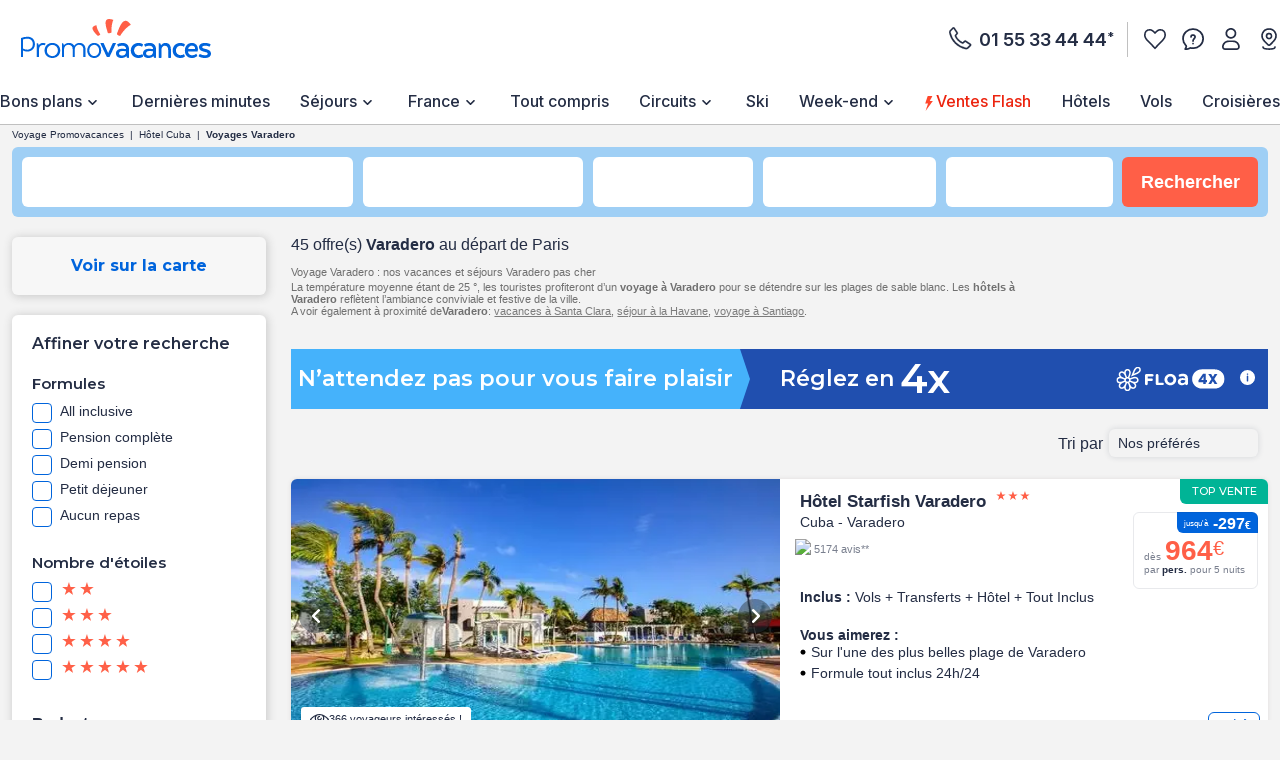

--- FILE ---
content_type: text/css
request_url: https://www.promovacances.com/resources/static/dist/pmvc/sejlist.css?r=1bdf70be36270983443b69d91397d186
body_size: 17893
content:
@keyframes slide-right{0%{transform:translateX(0)}to{transform:translateX(100%)}}@keyframes slide-left{0%{transform:translateX(100%)}to{transform:translateX(0)}}a{color:#242d44;-webkit-text-decoration:none;text-decoration:none}.mob-Overlay{background:rgba(0,0,0,.5);display:none;height:100%;left:0;position:fixed;top:0;width:100%;z-index:7}.mob-Theme-arrow{border-style:solid;border-width:2px 2px 0 0;display:inline-block;height:.6rem;width:.6rem}.mob-Theme-arrow--right{transform:rotate(45deg)}.mob-Theme-arrow--down{transform:rotate(135deg)}.show-loading-animation .rect-shape,.show-loading-animation .round-shape,.show-loading-animation .text-row,.show-loading-animation.rect-shape,.show-loading-animation.round-shape,.show-loading-animation.text-row{animation:react-placeholder-pulse 1.5s infinite}@keyframes react-placeholder-pulse{0%{opacity:.6}50%{opacity:1}to{opacity:.6}}.Engine .Engine-select--duration+.kv-BottomModal-opened:before,.Engine .Engine-select--travelTheme+.kv-BottomModal-opened:before{background-color:rgba(36,45,68,.4);content:"";height:50vh;position:absolute;top:-300px;width:100%;z-index:-1}.Engine .Engine-select--duration+.kv-BottomModal-opened .kv-BottomModal-contentArea,.Engine .Engine-select--travelTheme+.kv-BottomModal-opened .kv-BottomModal-contentArea{flex-grow:0}@media(min-width:576px){.Engine .Engine-select--duration+.kv-BottomModal-opened,.Engine .Engine-select--travelTheme+.kv-BottomModal-opened{top:0}.Engine .Engine-select--duration+.kv-BottomModal-opened .kv-BottomModal-contentArea,.Engine .Engine-select--travelTheme+.kv-BottomModal-opened .kv-BottomModal-contentArea{flex-grow:1}}.kv-Modal-overlay{background-color:rgba(0,0,0,.5);height:100vh;left:0;position:fixed;top:0;width:100%;z-index:14}.kv-Modal-overlay .kv-Modal-container{background:#fff;border-radius:6px;color:#242d44;left:50%;min-height:280px;padding:15px;position:fixed;top:50%;transform:translate(-50%,-50%);width:345px}@media(min-width:768px){.kv-Modal-overlay .kv-Modal-container{min-height:285px;width:585px}}@media(min-width:1200px){.kv-Modal-overlay .kv-Modal-container{min-height:200px;width:860px}}.kv-Modal-overlay .kv-Modal-container .kv-Modal-headerLogo{align-items:center;background-color:#0064dc;border-radius:50%;display:flex;height:49px;justify-content:center;margin-left:auto;margin-right:auto;width:49px}.kv-Modal-overlay .kv-Modal-container .kv-Modal-closeButton{background:#ececec;border-radius:100%;cursor:pointer;height:30px;position:absolute;right:10px;top:10px;width:30px}.kv-Modal-overlay .kv-Modal-container .kv-Modal-closeButton:before{background-image:url(/resources/static/dist/svg/close.svg?r=1768841192462);background-repeat:no-repeat;background-size:contain;content:"";display:block;height:12px;margin:auto;width:12px}@media(min-width:992px){.kv-Modal-overlay .kv-Modal-container .kv-Modal-closeButton{height:35px;width:35px}}@media(min-width:1200px){.kv-Modal-overlay .kv-Modal-container .kv-Modal-closeButton{height:44px;width:44px}.kv-Modal-overlay .kv-Modal-container .kv-Modal-closeButton:before{height:16px;width:16px}}.kv-Modal-overlay .kv-Modal-container .kv-Modal-content{font-family:Arial,sans-serif;height:calc(100vh - 180px);overflow-y:scroll}@media(min-width:768px){.kv-Modal-overlay .kv-Modal-container .kv-Modal-content{height:calc(100vh - 210px)}}@media(min-width:1200px){.kv-Modal-overlay .kv-Modal-container .kv-Modal-content{height:auto;overflow-y:auto}}.kv-Modal-overlay .kv-Modal-container .kv-Modal-content .bold{font-weight:700}.kv-Modal-overlay .kv-Modal-container .kv-Modal-content h6,.kv-Modal-overlay .kv-Modal-container .kv-Modal-content li,.kv-Modal-overlay .kv-Modal-container .kv-Modal-content p,.kv-Modal-overlay .kv-Modal-container .kv-Modal-content span{color:#242d44;line-height:22px}.kv-Modal-overlay .kv-Modal-container .kv-Modal-content h6,.kv-Modal-overlay .kv-Modal-container .kv-Modal-content p,.kv-Modal-overlay .kv-Modal-container .kv-Modal-content ul{margin-bottom:16px}.kv-Modal-overlay .kv-Modal-container .kv-Modal-content h4{color:#27343e;font-size:18px;font-weight:600;line-height:18px}.kv-Modal-overlay .kv-Modal-container .kv-Modal-content p{font-size:16px}.kv-Modal-overlay .kv-Modal-container .kv-Modal-content p.kv-Modal-contentBaseline{font-size:12px;margin:42px auto 0}.kv-Modal-overlay .kv-Modal-container .kv-Modal-content p.kv-Modal-contentTitle{color:#0064dc;font-size:22px;font-weight:700;text-align:center}.kv-Modal-overlay .kv-Modal-container .kv-Modal-content span.kv-Modal-site{color:#242d44;text-transform:lowercase}.kv-Modal-overlay .kv-Modal-container .kv-Modal-content ul{list-style:inside}@media(min-width:768px){.kv-Modal-overlay .kv-Modal-container .kv-Modal-content ul{padding-left:20px}}.kv-Modal-overlay .kv-Modal-container .kv-Modal-content ul li{color:#242d44;display:list-item;margin-bottom:5px}.kv-Modal-overlay .kv-Modal-container .kv-Modal-content ul li::marker{text-align:left}.kv-Modal-overlay .kv-Modal-container .kv-Modal-content a{color:#242d44;-webkit-text-decoration:underline;text-decoration:underline}.kv-Modal-overlay .kv-Modal-container .kv-Modal-content .floaColor{color:#009fff;font-weight:700}.kv-Modal-overlay .kv-Modal-container .kv-Modal-content--flexi h6,.kv-Modal-overlay .kv-Modal-container .kv-Modal-content--flexi li,.kv-Modal-overlay .kv-Modal-container .kv-Modal-content--flexi span,.kv-Modal-overlay .kv-Modal-container .kv-Modal-content--garanti h6,.kv-Modal-overlay .kv-Modal-container .kv-Modal-content--garanti li,.kv-Modal-overlay .kv-Modal-container .kv-Modal-content--garanti span{font-weight:700}.kv-Modal-overlay .kv-Modal-container .kv-Modal-content--payment4x ul{margin:30px auto}.kv-Modal-overlay .kv-Modal-container .kv-Modal-content--phoneNumberHeader{align-items:center;display:flex;flex-direction:column;margin-top:15px}.kv-Modal-overlay .kv-Modal-container .kv-Modal-content--phoneNumberHeader p.kv-Modal-contentTitle{color:#242d44;font-size:16px}.kv-Modal-overlay .kv-Modal-container .kv-Modal-content--phoneNumberHeader .kv-Modal-contentNum{font-weight:700;padding-left:10px}.kv-Modal-overlay .kv-Modal-container .kv-Modal-content--phoneNumberHeader .kv-Modal-contentInfos{font-size:12px;margin:24px 0 0}.kv-Modal-overlay .kv-Modal-container .kv-Modal-contentButton{border:2px solid;border-radius:20px;cursor:pointer;display:block;font-size:14px;margin:0 10px 10px 0;padding:10px 20px;-webkit-text-decoration:none;text-decoration:none}.kv-Modal-overlay .kv-Modal-container .kv-Modal-contentButton.active,.kv-Modal-overlay .kv-Modal-container .kv-Modal-contentButton:first-child{border:2px solid;color:#fff}@media(min-width:768px){.kv-Modal-overlay .kv-Modal-container .kv-Modal-contentButton{display:inline-block}}.kv-Modal-overlay .kv-Modal-container .kv-Modal-contentLogo{background-repeat:no-repeat;background-size:contain;margin:0 auto 16px}.kv-Modal-overlay .kv-Modal-container .kv-Modal-contentLogo--flexi{background-image:url(/resources/static/dist/svg/flexi_icon.svg?r=1768841192462);height:45px;width:65px}@media(min-width:992px){.kv-Modal-overlay .kv-Modal-container .kv-Modal-contentLogo--flexi{height:74px;width:106px}}.kv-Modal-overlay .kv-Modal-container .kv-Modal-contentLogo--payment4x{background-image:url(/resources/static/dist/svg/floa_icon.svg?r=1768841192462);height:45px;width:133px}@media(min-width:992px){.kv-Modal-overlay .kv-Modal-container .kv-Modal-contentLogo--payment4x{height:64px;width:188px}}.kv-Modal-overlay .kv-Modal-container--paiement-4x .kv-Modal-content{height:auto}@media(min-width:768px){.kv-Modal-overlay .kv-Modal-container--paiement-4x .kv-Modal-content{height:auto}}.kv-Modal-overlay .kv-Modal-container .kv-Modal-headerLogo--phoneNumberHeader{background-color:#fff;height:10%;left:25%;mask-image:url(/resources/static/dist/pmvc/svg/phone.svg?r=1768841192462);-webkit-mask-image:url(/resources/static/dist/pmvc/svg/phone.svg?r=1768841192462);mask-position:center;-webkit-mask-position:center;mask-repeat:no-repeat;-webkit-mask-repeat:no-repeat;mask-size:contain;-webkit-mask-size:contain;position:absolute;width:50%}.kv-Modal-overlay .kv-Modal-container .kv-Modal-content{font-family:Inter,sans-serif}.kv-Product--theme,.mob-Product--theme{position:relative}.kv-Product--theme:before,.mob-Product--theme:before{content:"";height:30px;left:10px;position:absolute;top:10px;z-index:2}.kv-Product--flag243:before,.mob-Product--flag243:before{background-image:url(/resources/static/dist/common/flag/Adult-only-flag.svg?r=1768841192462);background-repeat:no-repeat;width:99px}.kv-Product--flag1:before,.mob-Product--flag1:before{background-image:url(/resources/static/dist/common/flag/Autotour-flag.svg?r=1768841192462);background-repeat:no-repeat;width:95px}.kv-Product--flag2:before,.mob-Product--flag2:before{background-image:url(/resources/static/dist/common/flag/Circuit-flag.svg?r=1768841192462);background-repeat:no-repeat;width:73px}.kv-Product--flag233:before,.mob-Product--flag233:before{background-image:url(/resources/static/dist/common/flag/Circuit-prive.svg?r=1768841192462);background-repeat:no-repeat;width:73px}.kv-Product--flag254:before,.mob-Product--flag254:before{background-image:url(/resources/static/dist/common/flag/Club-jumbo-flag.svg?r=1768841192462);background-repeat:no-repeat;width:121px}.kv-Product--flag3:before,.mob-Product--flag3:before{background-image:url(/resources/static/dist/common/flag/Combine-flag.svg?r=1768841192462);background-repeat:no-repeat;width:83px}.kv-Product--flag91:before,.mob-Product--flag91:before{background-image:url(/resources/static/dist/common/flag/Croisiere-envoilier-flag.svg?r=1768841192462);background-repeat:no-repeat;width:170px}.kv-Product--flag5:before,.mob-Product--flag5:before{background-image:url(/resources/static/dist/common/flag/Croisiere-flag.svg?r=1768841192462);background-repeat:no-repeat;width:90px}.kv-Product--flag245:before,.mob-Product--flag245:before{background-image:url(/resources/static/dist/common/flag/Fram-experience-flag.svg?r=1768841192462);background-repeat:no-repeat;width:178px}.kv-Product--flag240:before,.mob-Product--flag240:before{background-image:url(/resources/static/dist/common/flag/Framissima-flag.svg?r=1768841192462);background-repeat:no-repeat;width:110px}.kv-Product--flag93:before,.mob-Product--flag93:before{background-image:url(/resources/static/dist/common/flag/Maxi-club-flag.svg?r=1768841192462);background-repeat:no-repeat;width:103px}.kv-Product--flag31:before,.mob-Product--flag31:before{background-image:url(/resources/static/dist/common/flag/Thalasso-flag.svg?r=1768841192462);background-repeat:no-repeat;width:93px}.kv-Product--flag119:before,.mob-Product--flag119:before{background-image:url(/resources/static/dist/common/flag/Vente-flash-flag.svg?r=1768841192462);background-repeat:no-repeat;width:126px}.kv-Product--flag38:before,.mob-Product--flag38:before{background-image:url(/resources/static/dist/common/flag/Voyage-de-noce-flag.svg?r=1768841192462);background-repeat:no-repeat;width:138px}.kv-Product--flag252:before,.mob-Product--flag252:before{background-image:url(/resources/static/dist/common/flag/Fram-immersion-flag.svg?r=1768841192462);background-repeat:no-repeat;width:138px}.kv-Product--flag256:before,.mob-Product--flag256:before{background-image:url(/resources/static/dist/common/flag/Fram-bienetre-nature-flag.svg?r=1768841192462);background-repeat:no-repeat;width:138px}.kv-Product--flag267:before,.mob-Product--flag267:before{background-image:url(/resources/static/dist/common/flag/Fram-residence-club-flag.svg?r=1768841192462);background-repeat:no-repeat;width:138px}.kv-Product--flag268:before,.mob-Product--flag268:before{background-image:url(/resources/static/dist/common/flag/Fram-camping-club-flag.svg?r=1768841192462);background-repeat:no-repeat;width:138px}.kv-Flag,.kv-Flag--ADULT_ONLYFlag,.kv-Flag--AUTOTOURSFlag,.kv-Flag--BALNEOFlag,.kv-Flag--BRAVO_CLUBFlag,.kv-Flag--CIRCUITBIGROUPFlag,.kv-Flag--CIRCUITFlag,.kv-Flag--CIRCUIT_AU_FEMININFlag,.kv-Flag--CIRCUIT_AVENTUREFlag,.kv-Flag--CIRCUIT_ENTRE_SOLOSFlag,.kv-Flag--CIRCUIT_PETIT_GROUPEFlag,.kv-Flag--CIRCUIT_PRIVEFlag,.kv-Flag--CLUB_JUMBOFlag,.kv-Flag--COMBINABLEFlag,.kv-Flag--COMBINEFlag,.kv-Flag--COMBINES_DECOUVERTE_FARNIENTEFlag,.kv-Flag--COMBINE_SEJOURSFlag,.kv-Flag--CROISIEREFlag,.kv-Flag--CROISIERE_VOILEFlag,.kv-Flag--FRAMISSIMAFlag,.kv-Flag--FRAMISSIMA_EVASIONFlag,.kv-Flag--FRAMISSIMA_IMMERSIONFlag,.kv-Flag--FRAMISSIMA_PREMIUMFlag,.kv-Flag--FRAM_CAMPINGFlag,.kv-Flag--FRAM_CAMPING_SELECTIONFlag,.kv-Flag--FRAM_EXPERIENCEFlag,.kv-Flag--FRAM_HOTEL_SELECTIONFlag,.kv-Flag--FRAM_RESIDENCE_CLUBFlag,.kv-Flag--FRAM_RESIDENCE_CLUB_SELECTIONFlag,.kv-Flag--FRAM_SIGNATUREFlag,.kv-Flag--HEARTSTROKEFlag,.kv-Flag--IMMERSIONFlag,.kv-Flag--MAXI_CLUBFlag,.kv-Flag--NOUVEAUTEFlag,.kv-Flag--PLEIN_VENTFlag,.kv-Flag--PRIX_CHOCFlag,.kv-Flag--SEJOUR_2EN1Flag,.kv-Flag--THALASSOFlag,.kv-Flag--VENTE_FLASHFlag,.kv-Flag--VOYAGE_DE_NOCESFlag,.mob-Flag,.mob-Flag--ADULT_ONLYFlag,.mob-Flag--AUTOTOURSFlag,.mob-Flag--BALNEOFlag,.mob-Flag--BRAVO_CLUBFlag,.mob-Flag--CIRCUITBIGROUPFlag,.mob-Flag--CIRCUITFlag,.mob-Flag--CIRCUIT_AU_FEMININFlag,.mob-Flag--CIRCUIT_AVENTUREFlag,.mob-Flag--CIRCUIT_ENTRE_SOLOSFlag,.mob-Flag--CIRCUIT_PETIT_GROUPEFlag,.mob-Flag--CIRCUIT_PRIVEFlag,.mob-Flag--CLUB_JUMBOFlag,.mob-Flag--COMBINABLEFlag,.mob-Flag--COMBINEFlag,.mob-Flag--COMBINES_DECOUVERTE_FARNIENTEFlag,.mob-Flag--COMBINE_SEJOURSFlag,.mob-Flag--CROISIEREFlag,.mob-Flag--CROISIERE_VOILEFlag,.mob-Flag--FRAMISSIMAFlag,.mob-Flag--FRAMISSIMA_EVASIONFlag,.mob-Flag--FRAMISSIMA_IMMERSIONFlag,.mob-Flag--FRAMISSIMA_PREMIUMFlag,.mob-Flag--FRAM_CAMPINGFlag,.mob-Flag--FRAM_CAMPING_SELECTIONFlag,.mob-Flag--FRAM_EXPERIENCEFlag,.mob-Flag--FRAM_HOTEL_SELECTIONFlag,.mob-Flag--FRAM_RESIDENCE_CLUBFlag,.mob-Flag--FRAM_RESIDENCE_CLUB_SELECTIONFlag,.mob-Flag--FRAM_SIGNATUREFlag,.mob-Flag--HEARTSTROKEFlag,.mob-Flag--IMMERSIONFlag,.mob-Flag--MAXI_CLUBFlag,.mob-Flag--NOUVEAUTEFlag,.mob-Flag--PLEIN_VENTFlag,.mob-Flag--PRIX_CHOCFlag,.mob-Flag--SEJOUR_2EN1Flag,.mob-Flag--THALASSOFlag,.mob-Flag--VENTE_FLASHFlag,.mob-Flag--VOYAGE_DE_NOCESFlag{background-repeat:no-repeat;display:flex;height:1.875rem;margin:10px 0 0 10px;position:relative;z-index:7}.kv-Flag--ADULT_ONLYFlag,.mob-Flag--ADULT_ONLYFlag{background-image:url(/resources/static/dist/common/flag/Adult-only-flag.svg?r=1768841192462)}.kv-Flag--AUTOTOURSFlag,.mob-Flag--AUTOTOURSFlag{background-image:url(/resources/static/dist/common/flag/Autotour-flag.svg?r=1768841192462)}.kv-Flag--CIRCUITFlag,.mob-Flag--CIRCUITFlag{background-image:url(/resources/static/dist/common/flag/Circuit-flag.svg?r=1768841192462)}.kv-Flag--CIRCUITBIGROUPFlag,.mob-Flag--CIRCUITBIGROUPFlag{background-image:url(/resources/static/dist/common/flag/CircuitBiGroup-flag.svg?r=1768841192462)}.kv-Flag--CIRCUIT_PETIT_GROUPEFlag,.mob-Flag--CIRCUIT_PETIT_GROUPEFlag{background-image:url(/resources/static/dist/common/flag/Circuit-petit-groupe-flag.svg?r=1768841192462)}.kv-Flag--CIRCUIT_PRIVEFlag,.mob-Flag--CIRCUIT_PRIVEFlag{background-image:url(/resources/static/dist/common/flag/Circuit-prive.svg?r=1768841192462)}.kv-Flag--CIRCUIT_ENTRE_SOLOSFlag,.mob-Flag--CIRCUIT_ENTRE_SOLOSFlag{background-image:url(/resources/static/dist/common/flag/Circuit-entre-solos.svg?r=1768841192462)}.kv-Flag--CIRCUIT_AU_FEMININFlag,.mob-Flag--CIRCUIT_AU_FEMININFlag{background-image:url(/resources/static/dist/common/flag/Circuit-au-feminin.svg?r=1768841192462)}.kv-Flag--PLEIN_VENTFlag,.mob-Flag--PLEIN_VENTFlag{background-image:url(/resources/static/dist/common/flag/Circuit-plein-vent-flag.svg?r=1768841192462)}.kv-Flag--CLUB_JUMBOFlag,.mob-Flag--CLUB_JUMBOFlag{background-image:url(/resources/static/dist/common/flag/Club-jumbo-flag.svg?r=1768841192462)}.kv-Flag--COMBINEFlag,.kv-Flag--COMBINES_DECOUVERTE_FARNIENTEFlag,.kv-Flag--COMBINE_SEJOURSFlag,.mob-Flag--COMBINEFlag,.mob-Flag--COMBINES_DECOUVERTE_FARNIENTEFlag,.mob-Flag--COMBINE_SEJOURSFlag{background-image:url(/resources/static/dist/common/flag/Combine-flag.svg?r=1768841192462)}.kv-Flag--CROISIERE_VOILEFlag,.mob-Flag--CROISIERE_VOILEFlag{background-image:url(/resources/static/dist/common/flag/Croisiere-envoilier-flag.svg?r=1768841192462)}.kv-Flag--CROISIEREFlag,.mob-Flag--CROISIEREFlag{background-image:url(/resources/static/dist/common/flag/Croisiere-flag.svg?r=1768841192462)}.kv-Flag--FRAM_EXPERIENCEFlag,.mob-Flag--FRAM_EXPERIENCEFlag{background-image:url(/resources/static/dist/common/flag/Fram-experience-flag.svg?r=1768841192462)}.kv-Flag--FRAMISSIMAFlag,.mob-Flag--FRAMISSIMAFlag{background-image:url(/resources/static/dist/common/flag/Framissima-flag.svg?r=1768841192462)}.kv-Flag--FRAMISSIMA_EVASIONFlag,.mob-Flag--FRAMISSIMA_EVASIONFlag{background-image:url(/resources/static/dist/common/flag/Framissima-evasion.svg?r=1768841192462)}.kv-Flag--FRAMISSIMA_IMMERSIONFlag,.mob-Flag--FRAMISSIMA_IMMERSIONFlag{background-image:url(/resources/static/dist/common/flag/Framissima-immersion.svg?r=1768841192462)}.kv-Flag--MAXI_CLUBFlag,.mob-Flag--MAXI_CLUBFlag{background-image:url(/resources/static/dist/common/flag/Maxi-club-flag.svg?r=1768841192462)}.kv-Flag--THALASSOFlag,.mob-Flag--THALASSOFlag{background-image:url(/resources/static/dist/common/flag/Thalasso-flag.svg?r=1768841192462)}.kv-Flag--VENTE_FLASHFlag,.mob-Flag--VENTE_FLASHFlag{background-image:url(/resources/static/dist/common/flag/Vente-flash-flag.svg?r=1768841192462)}.kv-Flag--VOYAGE_DE_NOCESFlag,.mob-Flag--VOYAGE_DE_NOCESFlag{background-image:url(/resources/static/dist/common/flag/Voyage-de-noce-flag.svg?r=1768841192462)}.kv-Flag--HEARTSTROKEFlag,.mob-Flag--HEARTSTROKEFlag{background-color:#ff5f47;border-radius:6px;color:#fff;font-size:14px;height:auto;padding:6px 10px;width:auto}.kv-Flag--FRAM_RESIDENCE_CLUBFlag,.mob-Flag--FRAM_RESIDENCE_CLUBFlag{background-image:url(/resources/static/dist/common/flag/Fram-residence-club-flag.svg?r=1768841192462)}.kv-Flag--FRAM_CAMPINGFlag,.mob-Flag--FRAM_CAMPINGFlag{background-image:url(/resources/static/dist/common/flag/Fram-camping-club-flag.svg?r=1768841192462)}.kv-Flag--FRAM_RESIDENCE_CLUB_SELECTIONFlag,.mob-Flag--FRAM_RESIDENCE_CLUB_SELECTIONFlag{background-image:url(/resources/static/dist/common/flag/flag-residence-selection.svg?r=1768841192462);background-repeat:no-repeat}.kv-Flag--FRAM_CAMPING_SELECTIONFlag,.mob-Flag--FRAM_CAMPING_SELECTIONFlag{background-image:url(/resources/static/dist/common/flag/flag-camping-selection.svg?r=1768841192462);background-repeat:no-repeat}.kv-Flag--FRAM_HOTEL_SELECTIONFlag,.mob-Flag--FRAM_HOTEL_SELECTIONFlag{background-image:url(/resources/static/dist/common/flag/flag-hotel-selection.svg?r=1768841192462);background-repeat:no-repeat}.kv-Flag--FRAMISSIMA_PREMIUMFlag,.mob-Flag--FRAMISSIMA_PREMIUMFlag{background-image:url(/resources/static/dist/common/flag/Framissima-premium-flag.svg?r=1768841192462)}.kv-Flag--IMMERSIONFlag,.mob-Flag--IMMERSIONFlag{background-image:url(/resources/static/dist/common/flag/Immersion-by-fram-flag.svg?r=1768841192462)}.kv-Flag--CIRCUIT_AVENTUREFlag,.mob-Flag--CIRCUIT_AVENTUREFlag{background-image:url(/resources/static/dist/common/flag/Circuit-aventure-flag.svg?r=1768841192462)}.kv-Flag--NOUVEAUTEFlag,.mob-Flag--NOUVEAUTEFlag{background-image:url(/resources/static/dist/common/flag/Nouveaute-flag.svg?r=1768841192462)}.kv-Flag--SEJOUR_2EN1Flag,.mob-Flag--SEJOUR_2EN1Flag{background-image:url(/resources/static/dist/common/flag/Circuit-stopover-flag.svg?r=1768841192462)}.kv-Flag--COMBINABLEFlag,.mob-Flag--COMBINABLEFlag{background-image:url(/resources/static/dist/common/flag/Circuit-combinable-flag.svg?r=1768841192462)}.kv-Flag--BRAVO_CLUBFlag,.mob-Flag--BRAVO_CLUBFlag{background-image:url(/resources/static/dist/common/flag/Bravo-club-flag.svg?r=1768841192462)}.kv-Flag--PRIX_CHOCFlag,.mob-Flag--PRIX_CHOCFlag{background-image:url(/resources/static/dist/common/flag/Prix-choc-flag.svg?r=1768841192462)}.kv-Flag--BALNEOFlag,.mob-Flag--BALNEOFlag{background-image:url(/resources/static/dist/common/flag/Balneo-flag.svg?r=1768841192462)}.kv-Flag--FRAM_SIGNATUREFlag,.mob-Flag--FRAM_SIGNATUREFlag{background-image:url(/resources/static/dist/common/flag/Fram-Signature-Flag.svg?r=1768841192462)}.ChristmasCalendar--wrapper .kv-Flag,.ChristmasCalendar--wrapper .kv-Flag--ADULT_ONLYFlag,.ChristmasCalendar--wrapper .kv-Flag--AUTOTOURSFlag,.ChristmasCalendar--wrapper .kv-Flag--BALNEOFlag,.ChristmasCalendar--wrapper .kv-Flag--BRAVO_CLUBFlag,.ChristmasCalendar--wrapper .kv-Flag--CIRCUITBIGROUPFlag,.ChristmasCalendar--wrapper .kv-Flag--CIRCUITFlag,.ChristmasCalendar--wrapper .kv-Flag--CIRCUIT_AU_FEMININFlag,.ChristmasCalendar--wrapper .kv-Flag--CIRCUIT_AVENTUREFlag,.ChristmasCalendar--wrapper .kv-Flag--CIRCUIT_ENTRE_SOLOSFlag,.ChristmasCalendar--wrapper .kv-Flag--CIRCUIT_PETIT_GROUPEFlag,.ChristmasCalendar--wrapper .kv-Flag--CIRCUIT_PRIVEFlag,.ChristmasCalendar--wrapper .kv-Flag--CLUB_JUMBOFlag,.ChristmasCalendar--wrapper .kv-Flag--COMBINABLEFlag,.ChristmasCalendar--wrapper .kv-Flag--COMBINEFlag,.ChristmasCalendar--wrapper .kv-Flag--COMBINES_DECOUVERTE_FARNIENTEFlag,.ChristmasCalendar--wrapper .kv-Flag--COMBINE_SEJOURSFlag,.ChristmasCalendar--wrapper .kv-Flag--CROISIEREFlag,.ChristmasCalendar--wrapper .kv-Flag--CROISIERE_VOILEFlag,.ChristmasCalendar--wrapper .kv-Flag--FRAMISSIMAFlag,.ChristmasCalendar--wrapper .kv-Flag--FRAMISSIMA_EVASIONFlag,.ChristmasCalendar--wrapper .kv-Flag--FRAMISSIMA_IMMERSIONFlag,.ChristmasCalendar--wrapper .kv-Flag--FRAMISSIMA_PREMIUMFlag,.ChristmasCalendar--wrapper .kv-Flag--FRAM_CAMPINGFlag,.ChristmasCalendar--wrapper .kv-Flag--FRAM_CAMPING_SELECTIONFlag,.ChristmasCalendar--wrapper .kv-Flag--FRAM_EXPERIENCEFlag,.ChristmasCalendar--wrapper .kv-Flag--FRAM_HOTEL_SELECTIONFlag,.ChristmasCalendar--wrapper .kv-Flag--FRAM_RESIDENCE_CLUBFlag,.ChristmasCalendar--wrapper .kv-Flag--FRAM_RESIDENCE_CLUB_SELECTIONFlag,.ChristmasCalendar--wrapper .kv-Flag--FRAM_SIGNATUREFlag,.ChristmasCalendar--wrapper .kv-Flag--HEARTSTROKEFlag,.ChristmasCalendar--wrapper .kv-Flag--IMMERSIONFlag,.ChristmasCalendar--wrapper .kv-Flag--MAXI_CLUBFlag,.ChristmasCalendar--wrapper .kv-Flag--NOUVEAUTEFlag,.ChristmasCalendar--wrapper .kv-Flag--PLEIN_VENTFlag,.ChristmasCalendar--wrapper .kv-Flag--PRIX_CHOCFlag,.ChristmasCalendar--wrapper .kv-Flag--SEJOUR_2EN1Flag,.ChristmasCalendar--wrapper .kv-Flag--THALASSOFlag,.ChristmasCalendar--wrapper .kv-Flag--VENTE_FLASHFlag,.ChristmasCalendar--wrapper .kv-Flag--VOYAGE_DE_NOCESFlag,.ChristmasCalendar--wrapper .mob-Flag,.ChristmasCalendar--wrapper .mob-Flag--ADULT_ONLYFlag,.ChristmasCalendar--wrapper .mob-Flag--AUTOTOURSFlag,.ChristmasCalendar--wrapper .mob-Flag--BALNEOFlag,.ChristmasCalendar--wrapper .mob-Flag--BRAVO_CLUBFlag,.ChristmasCalendar--wrapper .mob-Flag--CIRCUITBIGROUPFlag,.ChristmasCalendar--wrapper .mob-Flag--CIRCUITFlag,.ChristmasCalendar--wrapper .mob-Flag--CIRCUIT_AU_FEMININFlag,.ChristmasCalendar--wrapper .mob-Flag--CIRCUIT_AVENTUREFlag,.ChristmasCalendar--wrapper .mob-Flag--CIRCUIT_ENTRE_SOLOSFlag,.ChristmasCalendar--wrapper .mob-Flag--CIRCUIT_PETIT_GROUPEFlag,.ChristmasCalendar--wrapper .mob-Flag--CIRCUIT_PRIVEFlag,.ChristmasCalendar--wrapper .mob-Flag--CLUB_JUMBOFlag,.ChristmasCalendar--wrapper .mob-Flag--COMBINABLEFlag,.ChristmasCalendar--wrapper .mob-Flag--COMBINEFlag,.ChristmasCalendar--wrapper .mob-Flag--COMBINES_DECOUVERTE_FARNIENTEFlag,.ChristmasCalendar--wrapper .mob-Flag--COMBINE_SEJOURSFlag,.ChristmasCalendar--wrapper .mob-Flag--CROISIEREFlag,.ChristmasCalendar--wrapper .mob-Flag--CROISIERE_VOILEFlag,.ChristmasCalendar--wrapper .mob-Flag--FRAMISSIMAFlag,.ChristmasCalendar--wrapper .mob-Flag--FRAMISSIMA_EVASIONFlag,.ChristmasCalendar--wrapper .mob-Flag--FRAMISSIMA_IMMERSIONFlag,.ChristmasCalendar--wrapper .mob-Flag--FRAMISSIMA_PREMIUMFlag,.ChristmasCalendar--wrapper .mob-Flag--FRAM_CAMPINGFlag,.ChristmasCalendar--wrapper .mob-Flag--FRAM_CAMPING_SELECTIONFlag,.ChristmasCalendar--wrapper .mob-Flag--FRAM_EXPERIENCEFlag,.ChristmasCalendar--wrapper .mob-Flag--FRAM_HOTEL_SELECTIONFlag,.ChristmasCalendar--wrapper .mob-Flag--FRAM_RESIDENCE_CLUBFlag,.ChristmasCalendar--wrapper .mob-Flag--FRAM_RESIDENCE_CLUB_SELECTIONFlag,.ChristmasCalendar--wrapper .mob-Flag--FRAM_SIGNATUREFlag,.ChristmasCalendar--wrapper .mob-Flag--HEARTSTROKEFlag,.ChristmasCalendar--wrapper .mob-Flag--IMMERSIONFlag,.ChristmasCalendar--wrapper .mob-Flag--MAXI_CLUBFlag,.ChristmasCalendar--wrapper .mob-Flag--NOUVEAUTEFlag,.ChristmasCalendar--wrapper .mob-Flag--PLEIN_VENTFlag,.ChristmasCalendar--wrapper .mob-Flag--PRIX_CHOCFlag,.ChristmasCalendar--wrapper .mob-Flag--SEJOUR_2EN1Flag,.ChristmasCalendar--wrapper .mob-Flag--THALASSOFlag,.ChristmasCalendar--wrapper .mob-Flag--VENTE_FLASHFlag,.ChristmasCalendar--wrapper .mob-Flag--VOYAGE_DE_NOCESFlag,.kv-GoodDealsItem--wrapper .kv-Flag,.kv-GoodDealsItem--wrapper .kv-Flag--ADULT_ONLYFlag,.kv-GoodDealsItem--wrapper .kv-Flag--AUTOTOURSFlag,.kv-GoodDealsItem--wrapper .kv-Flag--BALNEOFlag,.kv-GoodDealsItem--wrapper .kv-Flag--BRAVO_CLUBFlag,.kv-GoodDealsItem--wrapper .kv-Flag--CIRCUITBIGROUPFlag,.kv-GoodDealsItem--wrapper .kv-Flag--CIRCUITFlag,.kv-GoodDealsItem--wrapper .kv-Flag--CIRCUIT_AU_FEMININFlag,.kv-GoodDealsItem--wrapper .kv-Flag--CIRCUIT_AVENTUREFlag,.kv-GoodDealsItem--wrapper .kv-Flag--CIRCUIT_ENTRE_SOLOSFlag,.kv-GoodDealsItem--wrapper .kv-Flag--CIRCUIT_PETIT_GROUPEFlag,.kv-GoodDealsItem--wrapper .kv-Flag--CIRCUIT_PRIVEFlag,.kv-GoodDealsItem--wrapper .kv-Flag--CLUB_JUMBOFlag,.kv-GoodDealsItem--wrapper .kv-Flag--COMBINABLEFlag,.kv-GoodDealsItem--wrapper .kv-Flag--COMBINEFlag,.kv-GoodDealsItem--wrapper .kv-Flag--COMBINES_DECOUVERTE_FARNIENTEFlag,.kv-GoodDealsItem--wrapper .kv-Flag--COMBINE_SEJOURSFlag,.kv-GoodDealsItem--wrapper .kv-Flag--CROISIEREFlag,.kv-GoodDealsItem--wrapper .kv-Flag--CROISIERE_VOILEFlag,.kv-GoodDealsItem--wrapper .kv-Flag--FRAMISSIMAFlag,.kv-GoodDealsItem--wrapper .kv-Flag--FRAMISSIMA_EVASIONFlag,.kv-GoodDealsItem--wrapper .kv-Flag--FRAMISSIMA_IMMERSIONFlag,.kv-GoodDealsItem--wrapper .kv-Flag--FRAMISSIMA_PREMIUMFlag,.kv-GoodDealsItem--wrapper .kv-Flag--FRAM_CAMPINGFlag,.kv-GoodDealsItem--wrapper .kv-Flag--FRAM_CAMPING_SELECTIONFlag,.kv-GoodDealsItem--wrapper .kv-Flag--FRAM_EXPERIENCEFlag,.kv-GoodDealsItem--wrapper .kv-Flag--FRAM_HOTEL_SELECTIONFlag,.kv-GoodDealsItem--wrapper .kv-Flag--FRAM_RESIDENCE_CLUBFlag,.kv-GoodDealsItem--wrapper .kv-Flag--FRAM_RESIDENCE_CLUB_SELECTIONFlag,.kv-GoodDealsItem--wrapper .kv-Flag--FRAM_SIGNATUREFlag,.kv-GoodDealsItem--wrapper .kv-Flag--HEARTSTROKEFlag,.kv-GoodDealsItem--wrapper .kv-Flag--IMMERSIONFlag,.kv-GoodDealsItem--wrapper .kv-Flag--MAXI_CLUBFlag,.kv-GoodDealsItem--wrapper .kv-Flag--NOUVEAUTEFlag,.kv-GoodDealsItem--wrapper .kv-Flag--PLEIN_VENTFlag,.kv-GoodDealsItem--wrapper .kv-Flag--PRIX_CHOCFlag,.kv-GoodDealsItem--wrapper .kv-Flag--SEJOUR_2EN1Flag,.kv-GoodDealsItem--wrapper .kv-Flag--THALASSOFlag,.kv-GoodDealsItem--wrapper .kv-Flag--VENTE_FLASHFlag,.kv-GoodDealsItem--wrapper .kv-Flag--VOYAGE_DE_NOCESFlag,.kv-GoodDealsItem--wrapper .mob-Flag,.kv-GoodDealsItem--wrapper .mob-Flag--ADULT_ONLYFlag,.kv-GoodDealsItem--wrapper .mob-Flag--AUTOTOURSFlag,.kv-GoodDealsItem--wrapper .mob-Flag--BALNEOFlag,.kv-GoodDealsItem--wrapper .mob-Flag--BRAVO_CLUBFlag,.kv-GoodDealsItem--wrapper .mob-Flag--CIRCUITBIGROUPFlag,.kv-GoodDealsItem--wrapper .mob-Flag--CIRCUITFlag,.kv-GoodDealsItem--wrapper .mob-Flag--CIRCUIT_AU_FEMININFlag,.kv-GoodDealsItem--wrapper .mob-Flag--CIRCUIT_AVENTUREFlag,.kv-GoodDealsItem--wrapper .mob-Flag--CIRCUIT_ENTRE_SOLOSFlag,.kv-GoodDealsItem--wrapper .mob-Flag--CIRCUIT_PETIT_GROUPEFlag,.kv-GoodDealsItem--wrapper .mob-Flag--CIRCUIT_PRIVEFlag,.kv-GoodDealsItem--wrapper .mob-Flag--CLUB_JUMBOFlag,.kv-GoodDealsItem--wrapper .mob-Flag--COMBINABLEFlag,.kv-GoodDealsItem--wrapper .mob-Flag--COMBINEFlag,.kv-GoodDealsItem--wrapper .mob-Flag--COMBINES_DECOUVERTE_FARNIENTEFlag,.kv-GoodDealsItem--wrapper .mob-Flag--COMBINE_SEJOURSFlag,.kv-GoodDealsItem--wrapper .mob-Flag--CROISIEREFlag,.kv-GoodDealsItem--wrapper .mob-Flag--CROISIERE_VOILEFlag,.kv-GoodDealsItem--wrapper .mob-Flag--FRAMISSIMAFlag,.kv-GoodDealsItem--wrapper .mob-Flag--FRAMISSIMA_EVASIONFlag,.kv-GoodDealsItem--wrapper .mob-Flag--FRAMISSIMA_IMMERSIONFlag,.kv-GoodDealsItem--wrapper .mob-Flag--FRAMISSIMA_PREMIUMFlag,.kv-GoodDealsItem--wrapper .mob-Flag--FRAM_CAMPINGFlag,.kv-GoodDealsItem--wrapper .mob-Flag--FRAM_CAMPING_SELECTIONFlag,.kv-GoodDealsItem--wrapper .mob-Flag--FRAM_EXPERIENCEFlag,.kv-GoodDealsItem--wrapper .mob-Flag--FRAM_HOTEL_SELECTIONFlag,.kv-GoodDealsItem--wrapper .mob-Flag--FRAM_RESIDENCE_CLUBFlag,.kv-GoodDealsItem--wrapper .mob-Flag--FRAM_RESIDENCE_CLUB_SELECTIONFlag,.kv-GoodDealsItem--wrapper .mob-Flag--FRAM_SIGNATUREFlag,.kv-GoodDealsItem--wrapper .mob-Flag--HEARTSTROKEFlag,.kv-GoodDealsItem--wrapper .mob-Flag--IMMERSIONFlag,.kv-GoodDealsItem--wrapper .mob-Flag--MAXI_CLUBFlag,.kv-GoodDealsItem--wrapper .mob-Flag--NOUVEAUTEFlag,.kv-GoodDealsItem--wrapper .mob-Flag--PLEIN_VENTFlag,.kv-GoodDealsItem--wrapper .mob-Flag--PRIX_CHOCFlag,.kv-GoodDealsItem--wrapper .mob-Flag--SEJOUR_2EN1Flag,.kv-GoodDealsItem--wrapper .mob-Flag--THALASSOFlag,.kv-GoodDealsItem--wrapper .mob-Flag--VENTE_FLASHFlag,.kv-GoodDealsItem--wrapper .mob-Flag--VOYAGE_DE_NOCESFlag{position:absolute}.kv-flag--info-bubble{display:inline-flex;justify-content:end;margin-top:15px;position:absolute;width:134px;z-index:7}@media(max-width:1199px){.kv-flag--info-bubble{left:18px;margin-top:10px;width:117px}}@media(max-width:767px){.kv-flag--info-bubble{left:0}}.kv-flag--info-bubble .kv-flag--info-bubble-content{background:#fff;border-radius:5px;border-radius:6px;color:#242d44;display:block;font-family:Arial,sans-serif;font-size:11px;left:8%;line-height:1.2;padding:10px;position:absolute;top:50px;width:225%}@media(max-width:767px){.kv-flag--info-bubble .kv-flag--info-bubble-content{padding:8px;top:38px}}.kv-flag--info-bubble .kv-flag--info-bubble-content .kv-flag--triangle{border-bottom:10px solid #fff;border-left:7px solid transparent;border-right:7px solid transparent;height:0;left:16%;position:absolute;top:-9px;width:0}.kv-flag--info-bubble .kv-flag--info-bubble-flag{align-items:center;background-color:#5eb130;border-bottom-right-radius:3px;border-top-right-radius:3px;display:inline-flex;height:30px;justify-content:center;padding:2px 6px 0 0}.kv-flag--info-bubble .kv-flag--info-bubble-flag:after{background-image:url(/resources/static/dist/common/flag/More-info-flag.svg?r=1768841192462);background-repeat:no-repeat;background-size:contain;content:"";display:block;height:18px;width:15px}@media(max-width:767px){.kv-flag--info-bubble .kv-flag--info-bubble-flag{height:25px}}.kv-ProductResultList .kv-flag--info-bubble{z-index:3}.ChristmasCalendar--wrapper .kv-flag--info-bubble,.kv-GoodDealsItem--wrapper .kv-flag--info-bubble,.kv-productResult-Media .kv-flag--info-bubble{margin-top:10px}@media(max-width:767px){.ChristmasCalendar--wrapper .kv-flag--info-bubble,.kv-GoodDealsItem--wrapper .kv-flag--info-bubble,.kv-productResult-Media .kv-flag--info-bubble{width:135px}.ChristmasCalendar--wrapper .kv-flag--info-bubble .kv-flag--info-bubble-flag,.kv-GoodDealsItem--wrapper .kv-flag--info-bubble .kv-flag--info-bubble-flag,.kv-productResult-Media .kv-flag--info-bubble .kv-flag--info-bubble-flag{height:30px}.ChristmasCalendar--wrapper .kv-flag--info-bubble,.kv-GoodDealsItem--wrapper .kv-flag--info-bubble,.kv-productResult-Media .kv-flag--info-bubble{height:25px}}.kv-GoodDealsItem--wrapper .ChristmasCalendar--wrapper .kv-flag--info-bubble-content{width:170%}#root-GoodDeals .kv-flag--info-bubble{margin-right:160px}@media(max-width:767px){#root-GoodDeals .kv-flag--info-bubble{margin-right:242px}}@media(min-width:992px){.kv-productResult-Media .kv-flag--info-bubble{left:0}.kv-favorisResultList-Item .kv-productResult-Media__flag-container{position:relative}}.icon-Bain_a_remous_svg:before,.icon-Framissima:before,.icon-FramissimaHiver:before,.icon-Jumbo:before,.icon-Plongee_masque_tuba_svg:before,.icon-acces_internet_svg:before,.icon-acces_mobilite_rduite_svg:before,.icon-activites-enfants:before,.icon-activities:before,.icon-advise:before,.icon-animation1:before,.icon-animations:before,.icon-animaux-admis:before,.icon-animaux_admis_svg:before,.icon-arrow:before,.icon-back-arrow:before,.icon-baignoire_svg:before,.icon-balcon_svg:before,.icon-bell:before,.icon-burger:before,.icon-camera:before,.icon-casiers-ski:before,.icon-centre-bien-etre:before,.icon-chambres-non-fumeur:before,.icon-climatisation1:before,.icon-climatisation:before,.icon-close:before,.icon-coffre-fort:before,.icon-coffre_fort_svg:before,.icon-coin_cuisine_svg:before,.icon-coin_salon_svg:before,.icon-compass:before,.icon-date:before,.icon-discotheque:before,.icon-douche_svg:before,.icon-earth:before,.icon-ellipse:before,.icon-empty:before,.icon-ensemble_douche-baignoire_svg:before,.icon-experts:before,.icon-flechettes_svg:before,.icon-flexi-x:before,.icon-football_svg:before,.icon-formalities:before,.icon-france:before,.icon-full:before,.icon-globe:before,.icon-golden-star:before,.icon-golf_svg:before,.icon-half:before,.icon-hammam_svg:before,.icon-handball_svg:before,.icon-headphone:before,.icon-health:before,.icon-info:before,.icon-infoBulle:before,.icon-information:before,.icon-internet:before,.icon-jardin:before,.icon-kids:before,.icon-lave_vaisselle_svg:before,.icon-linge_de_lit_svg:before,.icon-linge_de_toilette_svg:before,.icon-location:before,.icon-logo_FramMin:before,.icon-meal:before,.icon-mini_bar_svg:before,.icon-mini_golf_svg:before,.icon-minibar:before,.icon-mobilite-reduite:before,.icon-more:before,.icon-palm-plein:before,.icon-palm:before,.icon-parking-velo:before,.icon-parking:before,.icon-phone:before,.icon-phoneOutline:before,.icon-picto-a-tres-vite:before,.icon-picto-arrow:before,.icon-picto-camera:before,.icon-picto-date:before,.icon-picto-duree:before,.icon-picto-faq:before,.icon-picto-less:before,.icon-picto-maisonHotel:before,.icon-picto-oeil:before,.icon-picto-pension:before,.icon-picto-pin-map:before,.icon-picto-pinOutline:before,.icon-picto-pinVille:before,.icon-picto-plus:before,.icon-picto-valiseOutline:before,.icon-picto-video:before,.icon-picto_lettre:before,.icon-pin-fill:before,.icon-pins:before,.icon-piscine-couverte:before,.icon-piscine:before,.icon-piscine_couverte_svg:before,.icon-piscine_svg:before,.icon-plage1x:before,.icon-plage_svg:before,.icon-planche_a_voile_svg:before,.icon-plongee_bouteille_svg:before,.icon-price:before,.icon-program:before,.icon-rain:before,.icon-reception-24:before,.icon-rent:before,.icon-resume:before,.icon-review:before,.icon-right-arrow:before,.icon-room-service:before,.icon-room_service_svg:before,.icon-salle-de-sport:before,.icon-salle_de_jeux_svg:before,.icon-salle_de_sport_svg:before,.icon-sauna1x:before,.icon-sauna:before,.icon-sauna_svg:before,.icon-seche_cheveux_svg:before,.icon-securite:before,.icon-service_de_menage_svg:before,.icon-smile:before,.icon-solarium_svg:before,.icon-spa:before,.icon-spa_svg:before,.icon-star-line:before,.icon-star:before,.icon-sun:before,.icon-telephone_svg:before,.icon-television_svg:before,.icon-temperature:before,.icon-tennis:before,.icon-tennis_de_table_svg:before,.icon-tennis_svg:before,.icon-terrasse_svg:before,.icon-thumbUp:before,.icon-tir_a_arc_svg:before,.icon-toboggan_aquatique_svg:before,.icon-tv-pay-per-view:before,.icon-tv-satelitte:before,.icon-tv:before,.icon-ventilateur_de_plafond_svg:before,.icon-volleyball_svg:before,.icon-zoom:before,.iconClassCommon{background-repeat:no-repeat;background-size:contain;content:""}.icon-rain:before{background-image:url(/resources/static/dist/svg/rain.svg?r=1768841192462);height:16px;padding-right:10px}.icon-rain:before,.icon-temperature:before{display:block;filter:invert(77%) sepia(7%) saturate(258%) hue-rotate(186deg) brightness(90%) contrast(86%);width:7px}.icon-temperature:before{background-image:url(/resources/static/dist/svg/temperature.svg?r=1768841192462);height:28px;padding-right:21px}.icon-star-line:before{display:inline-block;height:12px;margin-top:2px;mask-image:url(/resources/static/dist/svg/star-line.svg?r=1768841192462);-webkit-mask-image:url(/resources/static/dist/svg/star-line.svg?r=1768841192462);mask-position:center;-webkit-mask-position:center;mask-size:12px;-webkit-mask-size:12px;padding-right:12px}.icon-more:before{background-image:url(/resources/static/dist/svg/more.svg?r=1768841192462);display:block}.icon-full:before{background-image:url(/resources/static/dist/svg/full.svg?r=1768841192462);display:block}.icon-empty:before{background-image:url(/resources/static/dist/svg/empty.svg?r=1768841192462);display:block;filter:invert(52%) sepia(2%) saturate(15%) hue-rotate(330deg) brightness(93%) contrast(91%);height:14px;padding-right:14px;width:10px}.icon-bell:before{background-image:url(/resources/static/dist/svg/bell.svg?r=1768841192462);display:block}.icon-camera:before{background-image:url(/resources/static/dist/svg/camera.svg?r=1768841192462);display:block}.icon-compass:before{background-image:url(/resources/static/dist/svg/compass.svg?r=1768841192462);display:block}.icon-half:before{background-image:url(/resources/static/dist/svg/half.svg?r=1768841192462);display:block;filter:invert(14%) sepia(33%) saturate(720%) hue-rotate(183deg) brightness(98%) contrast(92%)}.icon-program:before{background-image:url(/resources/static/dist/svg/program.svg?r=1768841192462);display:block}.icon-information:before{background-image:url(/resources/static/dist/svg/information.svg?r=1768841192462);display:block}.icon-resume:before{background-image:url(/resources/static/dist/svg/resume.svg?r=1768841192462);display:block}.icon-review:before{background-image:url(/resources/static/dist/svg/review.svg?r=1768841192462);display:block}.icon-price:before{background-image:url(/resources/static/dist/svg/price.svg?r=1768841192462);display:block}.icon-formalities:before{background-image:url(/resources/static/dist/svg/formalities.svg?r=1768841192462);display:block}.icon-health:before{background-image:url(/resources/static/dist/svg/health.svg?r=1768841192462);display:block}.icon-thumbUp:before{background-image:url(/resources/static/dist/svg/thumbUp.svg?r=1768841192462);display:block}.icon-meal:before{background-image:url(/resources/static/dist/svg/meal.svg?r=1768841192462);display:block}.icon-activities:before{background-image:url(/resources/static/dist/svg/activities.svg?r=1768841192462);display:block}.icon-close:before{background-image:url(/resources/static/dist/svg/close.svg?r=1768841192462);display:block;height:15px;width:15px}.icon-phone:before{display:block;mask-image:url(/resources/static/dist/svg/phone.svg?r=1768841192462);-webkit-mask-image:url(/resources/static/dist/svg/phone.svg?r=1768841192462)}.icon-phoneOutline:before{background-image:url(/resources/static/dist/svg/phoneOutline.svg?r=1768841192462);display:block}.icon-date:before{background-image:url(/resources/static/dist/svg/date.svg?r=1768841192462);display:block}.icon-star:before{background-image:url(/resources/static/dist/svg/star.svg?r=1768841192462);display:block;height:15px;width:15px}.icon-golden-star:before{background-image:url(/resources/static/dist/svg/golden-star.svg?r=1768841192462);display:block;height:15px;width:15px}.icon-ellipse:before{background-image:url(/resources/static/dist/svg/ellipse.svg?r=1768841192462);display:block;height:15px;width:15px}.icon-arrow:before{background-image:url(/resources/static/dist/svg/arrow.svg?r=1768841192462);display:block}.icon-location:before{background-image:url(/resources/static/dist/svg/location.svg?r=1768841192462);display:block}.icon-sun:before{background-image:url(/resources/static/dist/svg/sun.svg?r=1768841192462);display:block}.icon-kids:before{background-image:url(/resources/static/dist/svg/kids.svg?r=1768841192462);display:block}.icon-rent:before{background-image:url(/resources/static/dist/svg/rent.svg?r=1768841192462);display:block}.icon-palm:before{background-image:url(/resources/static/dist/svg/palm.svg?r=1768841192462);display:block}.icon-advise:before{background-image:url(/resources/static/dist/svg/advise.svg?r=1768841192462);display:block}.icon-zoom:before{background-image:url(/resources/static/dist/svg/zoom.svg?r=1768841192462);display:block}.icon-mobile:before{content:""}.icon-play:before{content:""}.icon-checked:before{content:""}.icon-burger:before{background-color:#242d44;display:inline-block;height:16px;mask-image:url(/resources/static/dist/svg/burger.svg?r=1768841192462);-webkit-mask-image:url(/resources/static/dist/svg/burger.svg?r=1768841192462);mask-position:center;-webkit-mask-position:center;mask-repeat:no-repeat;-webkit-mask-repeat:no-repeat;mask-size:contain;-webkit-mask-size:contain;width:20.72px}.icon-securite:before{background-image:url(/resources/static/dist/svg/securite.svg?r=1768841192462);display:inline-block;filter:invert(18%) sepia(2%) saturate(7100%) hue-rotate(164deg) brightness(99%) contrast(94%);height:53.5px;width:45.41px}.icon-experts:before{background-image:url(/resources/static/dist/svg/picto-experts.svg?r=1768841192462);width:28px}.icon-experts:before,.icon-flexi-x:before{display:inline-block;filter:invert(100%) sepia(10%) saturate(7458%) hue-rotate(193deg) brightness(117%) contrast(111%);height:28px}.icon-flexi-x:before{background-image:url(/resources/static/dist/svg/flexi-x.svg?r=1768841192462);width:30px}.icon-globe:before{background-image:url(/resources/static/dist/svg/globe.svg?r=1768841192462);height:18px;width:17.61px}.icon-france:before,.icon-globe:before{display:inline-block;filter:invert(100%) sepia(10%) saturate(7458%) hue-rotate(193deg) brightness(117%) contrast(111%)}.icon-france:before{background-image:url(/resources/static/dist/svg/france.svg?r=1768841192462);height:17.5px;width:17.36px}.icon-earth:before{background-image:url(/resources/static/dist/svg/earth.svg?r=1768841192462)}.icon-earth:before,.icon-smile:before{display:inline-block;filter:invert(18%) sepia(2%) saturate(7100%) hue-rotate(164deg) brightness(99%) contrast(94%);height:53.5px;width:53.41px}.icon-smile:before{background-image:url(/resources/static/dist/svg/picto-smile.svg?r=1768841192462)}.icon-headphone:before{background-image:url(/resources/static/dist/svg/headphone.svg?r=1768841192462);display:inline-block;filter:invert(23%) sepia(43%) saturate(5417%) hue-rotate(351deg) brightness(89%) contrast(100%);height:41.5px;width:41.6px}.icon-pins:before{background-image:url(/resources/static/dist/svg/pins.svg?r=1768841192462);display:inline-block;filter:invert(18%) sepia(2%) saturate(7100%) hue-rotate(164deg) brightness(99%) contrast(94%);height:53.5px;width:53.41px}.icon-info:before{background-image:url(/resources/static/dist/svg/infoEmpty.svg?r=1768841192462);display:inline-block;filter:invert(64%) sepia(100%) saturate(7497%) hue-rotate(204deg) brightness(93%) contrast(101%);height:16.67px;width:15.9px}.icon-picto-pension:before{background-image:url(/resources/static/dist/svg/pension.svg?r=1768841192462);display:block;height:16px;width:10.17px}.icon-picto-duree:before{background-image:url(/resources/static/dist/svg/duree.svg?r=1768841192462);display:block}.icon-picto-oeil:before{background-image:url(/resources/static/dist/svg/oeil.svg?r=1768841192462);display:block;height:11px;width:19px}.icon-picto-camera:before{background-image:url(/resources/static/dist/svg/picto-camera.svg?r=1768841192462);display:block;height:18px;min-height:18px;min-width:22.89px;width:22.89px}.icon-picto-a-tres-vite:before{background-image:url(/resources/static/dist/svg/picto-a-tres-vite.svg?r=1768841192462);display:block;height:63px;width:188.08px}.icon-palm-plein:before{background-image:url(/resources/static/dist/svg/palm-plein.svg?r=1768841192462);display:block;filter:invert(20%) sepia(45%) saturate(6524%) hue-rotate(357deg) brightness(97%) contrast(85%);height:48px;margin:0 auto;width:46.03px}.icon-infoBulle:before{background-image:url(/resources/static/dist/svg/infoBulle.svg?r=1768841192462);display:block;height:55px;width:55px}.icon-logo_FramMin:before{background-image:url(/resources/static/dist/svg/logo_FramMin.svg?r=1768841192462);display:block;filter:invert(17%) sepia(94%) saturate(5959%) hue-rotate(356deg) brightness(94%) contrast(90%);height:48px;width:173.48px}.icon-Jumbo:before{background-image:url(/resources/static/dist/svg/Jumbo.svg?r=1768841192462);height:30px;width:148px}.icon-FramissimaHiver:before,.icon-Jumbo:before{display:block;filter:invert(100%) sepia(0) saturate(1646%) hue-rotate(54deg) brightness(117%) contrast(100%)}.icon-FramissimaHiver:before{background-image:url(/resources/static/dist/svg/FramissimaHiver.svg?r=1768841192462);height:20px;width:249px}.icon-Framissima:before{background-image:url(/resources/static/dist/svg/Framissima.svg?r=1768841192462);display:block;filter:invert(100%) sepia(0) saturate(1646%) hue-rotate(54deg) brightness(117%) contrast(100%);height:20px;width:165px}.icon-picto-pin-map:before{background-image:url(/resources/static/dist/svg/picto-pin-map.svg?r=1768841192462);display:block;filter:invert(65%) sepia(57%) saturate(244%) hue-rotate(146deg) brightness(89%) contrast(90%);height:18px;min-height:18px;min-width:14px;width:14px}.icon-picto-video:before{background-image:url(/resources/static/dist/svg/picto-video.svg?r=1768841192462);display:block;height:18px;min-height:18px;min-width:24px;width:24px}.icon-right-arrow:before{background-image:url(/resources/static/dist/svg/right-arrow.svg?r=1768841192462);display:block}.icon-back-arrow:before{background-image:url(/resources/static/dist/svg/back-arrow.svg?r=1768841192462);display:block;height:10px;opacity:.5;width:12px}.icon-picto-arrow:before{background-image:url(/resources/static/dist/svg/picto-arrow.svg?r=1768841192462);display:block}.icon-picto-plus:before{background-image:url(/resources/static/dist/svg/picto-plus.svg?r=1768841192462);display:block}.icon-picto-less:before{background-image:url(/resources/static/dist/svg/picto-less.svg?r=1768841192462);display:block}.icon-pin-fill:before{background-image:url(/resources/static/dist/svg/pin.svg?r=1768841192462);display:block}.icon-picto-date:before{background-image:url(/resources/static/dist/svg/picto-date.svg?r=1768841192462);display:block}.icon-climatisation:before{background-image:url(/resources/static/dist/svg/climatisation.svg?r=1768841192462);display:block;height:15px;width:15px}.icon-centre-bien-etre:before{background-image:url(/resources/static/dist/svg/centre-bien-etre.svg?r=1768841192462);display:block;height:15px;width:15px}.icon-activites-enfants:before{background-image:url(/resources/static/dist/svg/activites-enfants.svg?r=1768841192462);display:block;height:15px;width:15px}.icon-animations:before{background-image:url(/resources/static/dist/svg/animations.svg?r=1768841192462);display:block;height:15px;width:15px}.icon-piscine:before{background-image:url(/resources/static/dist/svg/piscine.svg?r=1768841192462);display:block;height:15px;width:15px}.icon-salle-de-sport:before{background-image:url(/resources/static/dist/svg/salle-de-sport.svg?r=1768841192462);display:block;height:15px;width:15px}.icon-internet:before{background-image:url(/resources/static/dist/svg/internet.svg?r=1768841192462);display:block;height:15px;width:15px}.icon-piscine-couverte:before{background-image:url(/resources/static/dist/svg/piscine-couverte.svg?r=1768841192462);display:block;height:15px;width:15px}.icon-animaux-admis:before{background-image:url(/resources/static/dist/svg/animaux-admis.svg?r=1768841192462);display:block;height:15px;width:15px}.icon-casiers-ski:before{background-image:url(/resources/static/dist/svg/casiers-ski.svg?r=1768841192462);display:block;height:15px;width:15px}.icon-tv-pay-per-view:before{background-image:url(/resources/static/dist/svg/tv-pay-per-view.svg?r=1768841192462);display:block;height:15px;width:15px}.icon-tv:before{background-image:url(/resources/static/dist/svg/tv.svg?r=1768841192462);display:block;height:15px;width:15px}.icon-room-service:before{background-image:url(/resources/static/dist/svg/room-service.svg?r=1768841192462);display:block;height:15px;width:15px}.icon-chambres-non-fumeur:before{background-image:url(/resources/static/dist/svg/chambres-non-fumeur.svg?r=1768841192462);display:block;height:15px;width:15px}.icon-tennis:before{background-image:url(/resources/static/dist/svg/tennis.svg?r=1768841192462);display:block;height:15px;width:15px}.icon-spa:before{background-image:url(/resources/static/dist/svg/spa.svg?r=1768841192462)}.icon-sauna:before,.icon-spa:before{display:block;height:15px;width:15px}.icon-sauna:before{background-image:url(/resources/static/dist/svg/sauna.svg?r=1768841192462)}.icon-picto_lettre:before{background-image:url(/resources/static/dist/svg/picto_lettre.svg?r=1768841192462);display:block;height:15px;width:15px}.icon-golf_svg:before{background-image:url(/resources/static/dist/svg/golf_svg.svg?r=1768841192462);display:block;height:15px;width:15px}.icon-hammam_svg:before{background-image:url(/resources/static/dist/svg/hammam_svg.svg?r=1768841192462);display:block;height:15px;width:15px}.icon-handball_svg:before{background-image:url(/resources/static/dist/svg/handball_svg.svg?r=1768841192462);display:block;height:15px;width:15px}.icon-lave_vaisselle_svg:before{background-image:url(/resources/static/dist/svg/lave_vaisselle_svg.svg?r=1768841192462);display:block;height:15px;width:15px}.icon-linge_de_lit_svg:before{background-image:url(/resources/static/dist/svg/linge_de_lit_svg.svg?r=1768841192462);display:block;height:15px;width:15px}.icon-linge_de_toilette_svg:before{background-image:url(/resources/static/dist/svg/linge_de_toilette_svg.svg?r=1768841192462);display:block;height:15px;width:15px}.icon-mini_bar_svg:before{background-image:url(/resources/static/dist/svg/mini_bar_svg.svg?r=1768841192462);display:block;height:15px;width:15px}.icon-minibar:before{background-image:url(/resources/static/dist/svg/minibar.svg?r=1768841192462);display:block;height:15px;width:15px}.icon-mini_golf_svg:before{background-image:url(/resources/static/dist/svg/mini_golf_svg.svg?r=1768841192462);display:block;height:15px;width:15px}.icon-piscine_couverte_svg:before{background-image:url(/resources/static/dist/svg/piscine_couverte_svg.svg?r=1768841192462);display:block;height:15px;width:15px}.icon-piscine_svg:before{background-image:url(/resources/static/dist/svg/piscine_svg.svg?r=1768841192462);display:block;height:15px;width:15px}.icon-plage_svg:before{background-image:url(/resources/static/dist/svg/plage_svg.svg?r=1768841192462);display:block;height:15px;width:15px}.icon-plage1x:before{background-image:url(/resources/static/dist/svg/plage1x.svg?r=1768841192462);display:block;height:15px;width:15px}.icon-planche_a_voile_svg:before{background-image:url(/resources/static/dist/svg/planche_a_voile_svg.svg?r=1768841192462);display:block;height:15px;width:15px}.icon-plongee_bouteille_svg:before{background-image:url(/resources/static/dist/svg/plongee_bouteille_svg.svg?r=1768841192462);display:block;height:15px;width:15px}.icon-Plongee_masque_tuba_svg:before{background-image:url(/resources/static/dist/svg/Plongee_masque_tuba_svg.svg?r=1768841192462);display:block;height:15px;width:15px}.icon-room_service_svg:before{background-image:url(/resources/static/dist/svg/room_service_svg.svg?r=1768841192462);display:block;height:15px;width:15px}.icon-salle_de_jeux_svg:before{background-image:url(/resources/static/dist/svg/salle_de_jeux_svg.svg?r=1768841192462);display:block;height:15px;width:15px}.icon-salle_de_sport_svg:before{background-image:url(/resources/static/dist/svg/salle_de_sport_svg.svg?r=1768841192462);display:block;height:15px;width:15px}.icon-sauna_svg:before{background-image:url(/resources/static/dist/svg/sauna_svg.svg?r=1768841192462);display:block;height:15px;width:15px}.icon-sauna1x:before{background-image:url(/resources/static/dist/svg/sauna1x.svg?r=1768841192462);display:block;height:15px;width:15px}.icon-seche_cheveux_svg:before{background-image:url(/resources/static/dist/svg/seche_cheveux_svg.svg?r=1768841192462);display:block;height:15px;width:15px}.icon-service_de_menage_svg:before{background-image:url(/resources/static/dist/svg/service_de_menage_svg.svg?r=1768841192462);display:block;height:15px;width:15px}.icon-solarium_svg:before{background-image:url(/resources/static/dist/svg/solarium_svg.svg?r=1768841192462);display:block;height:15px;width:15px}.icon-spa_svg:before{background-image:url(/resources/static/dist/svg/spa_svg.svg?r=1768841192462);display:block;height:15px;width:15px}.icon-telephone_svg:before{background-image:url(/resources/static/dist/svg/telephone_svg.svg?r=1768841192462);display:block;height:15px;width:15px}.icon-television_svg:before{background-image:url(/resources/static/dist/svg/television_svg.svg?r=1768841192462);display:block;height:15px;width:15px}.icon-tennis_de_table_svg:before{background-image:url(/resources/static/dist/svg/tennis_de_table_svg.svg?r=1768841192462);display:block;height:15px;width:15px}.icon-tennis_svg:before{background-image:url(/resources/static/dist/svg/tennis_svg.svg?r=1768841192462);display:block;height:15px;width:15px}.icon-terrasse_svg:before{background-image:url(/resources/static/dist/svg/terrasse_svg.svg?r=1768841192462);display:block;height:15px;width:15px}.icon-tir_a_arc_svg:before{background-image:url(/resources/static/dist/svg/tir_a_arc_svg.svg?r=1768841192462);display:block;height:15px;width:15px}.icon-toboggan_aquatique_svg:before{background-image:url(/resources/static/dist/svg/toboggan_aquatique_svg.svg?r=1768841192462);display:block;height:15px;width:15px}.icon-ventilateur_de_plafond_svg:before{background-image:url(/resources/static/dist/svg/ventilateur_de_plafond_svg.svg?r=1768841192462);display:block;height:15px;width:15px}.icon-volleyball_svg:before{background-image:url(/resources/static/dist/svg/volleyball_svg.svg?r=1768841192462);display:block;height:15px;width:15px}.icon-acces_internet_svg:before{background-image:url(/resources/static/dist/svg/acces_internet_svg.svg?r=1768841192462);display:block;height:15px;width:15px}.icon-acces_mobilite_rduite_svg:before{background-image:url(/resources/static/dist/svg/acces_mobilite_rduite_svg.svg?r=1768841192462);display:block;height:15px;width:15px}.icon-animation1:before{background-image:url(/resources/static/dist/svg/animation1.svg?r=1768841192462);display:block;height:15px;width:15px}.icon-animaux_admis_svg:before{background-image:url(/resources/static/dist/svg/animaux_admis_svg.svg?r=1768841192462);display:block;height:15px;width:15px}.icon-baignoire_svg:before{background-image:url(/resources/static/dist/svg/baignoire_svg.svg?r=1768841192462);display:block;height:15px;width:15px}.icon-Bain_a_remous_svg:before{background-image:url(/resources/static/dist/svg/Bain_a_remous_svg.svg?r=1768841192462);display:block;height:15px;width:15px}.icon-balcon_svg:before{background-image:url(/resources/static/dist/svg/balcon_svg.svg?r=1768841192462);display:block;height:15px;width:15px}.icon-climatisation1:before{background-image:url(/resources/static/dist/svg/climatisation1.svg?r=1768841192462);display:block;height:15px;width:15px}.icon-coffre-fort:before{background-image:url(/resources/static/dist/svg/coffre-fort.svg?r=1768841192462);display:block;height:15px;width:15px}.icon-coffre_fort_svg:before{background-image:url(/resources/static/dist/svg/coffre_fort_svg.svg?r=1768841192462);display:block;height:15px;width:15px}.icon-coin_cuisine_svg:before{background-image:url(/resources/static/dist/svg/coin_cuisine_svg.svg?r=1768841192462);display:block;height:15px;width:15px}.icon-coin_salon_svg:before{background-image:url(/resources/static/dist/svg/coin_salon_svg.svg?r=1768841192462);display:block;height:15px;width:15px}.icon-douche_svg:before{background-image:url(/resources/static/dist/svg/douche_svg.svg?r=1768841192462);display:block;height:15px;width:15px}.icon-ensemble_douche-baignoire_svg:before{background-image:url(/resources/static/dist/svg/ensemble_douche-baignoire_svg.svg?r=1768841192462);display:block;height:15px;width:15px}.icon-flechettes_svg:before{background-image:url(/resources/static/dist/svg/flechettes_svg.svg?r=1768841192462);display:block;height:15px;width:15px}.icon-football_svg:before{background-image:url(/resources/static/dist/svg/football_svg.svg?r=1768841192462);display:block;height:15px;width:15px}.icon-mobilite-reduite:before{background-image:url(/resources/static/dist/svg/mobilite-reduite.svg?r=1768841192462);display:block;height:15px;width:15px}.icon-parking:before{background-image:url(/resources/static/dist/svg/parking.svg?r=1768841192462);display:block;height:15px;width:15px}.icon-parking-velo:before{background-image:url(/resources/static/dist/svg/parking-velo.svg?r=1768841192462);display:block;height:15px;width:15px}.icon-discotheque:before{background-image:url(/resources/static/dist/svg/discotheque.svg?r=1768841192462);display:block;height:15px;width:15px}.icon-reception-24:before{background-image:url(/resources/static/dist/svg/reception-24.svg?r=1768841192462);display:block;height:15px;width:15px}.icon-tv-satelitte:before{background-image:url(/resources/static/dist/svg/tv-satelitte.svg?r=1768841192462);display:block;height:15px;width:15px}.icon-jardin:before{background-image:url(/resources/static/dist/svg/jardin.svg?r=1768841192462);display:block;height:15px;width:15px}.icon-picto-maisonHotel:before{background-image:url(/resources/static/dist/svg/maisonHotel.svg?r=1768841192462);display:block;filter:invert(78%) sepia(5%) saturate(365%) hue-rotate(186deg) brightness(88%) contrast(91%);height:15px;width:14px}.icon-picto-pinVille:before{background-image:url(/resources/static/dist/svg/pinVille.svg?r=1768841192462)}.icon-picto-pinOutline:before,.icon-picto-pinVille:before{display:block;filter:invert(78%) sepia(5%) saturate(365%) hue-rotate(186deg) brightness(88%) contrast(91%);height:19px;width:12px}.icon-picto-pinOutline:before{background-image:url(/resources/static/dist/svg/pinOutline.svg?r=1768841192462)}.icon-picto-faq:before{background-image:url(/resources/static/dist/svg/Picto-FAQ-PMVC.svg?r=1768841192462);display:block;filter:invert(97%) sepia(0) saturate(0) hue-rotate(35deg) brightness(109%) contrast(102%);height:19px;width:12px}.icon-picto-valiseOutline:before{background-image:url(/resources/static/dist/svg/valiseOutline.svg?r=1768841192462);display:block}.kv-Modal-content-logo-payment4x-picto{background-image:url(/resources/static/dist/svg/floa_icon.svg?r=1768841192462);background-repeat:no-repeat;background-size:contain;height:21px;margin:0 auto;width:63px}.kv-Footer{color:#fff}.kv-Footer *{box-sizing:border-box}.kv-Footer a,.kv-Footer h5,.kv-Footer span{color:#fff;font-family:Arial,sans-serif}.kv-Footer .kv-Footer-sectionTitle,.kv-Footer h4{font-size:16px}.kv-Footer #root-SliderFooter{height:225px;margin-bottom:24px}.kv-Footer #root-SliderFooter .slick-slide{outline:none}.kv-Footer #root-SliderFooter .slick-arrow{cursor:pointer;width:70px;z-index:1}.kv-Footer #root-SliderFooter .slick-arrow.slick-prev{background-image:url(/resources/static/dist/svg/picto-slider--prev.svg?r=1768841192462);background-repeat:no-repeat;background-size:cover;height:50px;top:50%;transform:rotate(0);width:47px}.kv-Footer #root-SliderFooter .slick-arrow.slick-next{background-image:url(/resources/static/dist/svg/picto-slider--next.svg?r=1768841192462);background-repeat:no-repeat;background-size:cover;height:50px;top:50%;transform:rotate(0);width:47px}.kv-Footer #root-SliderFooter .kv-Footer-slider.slick-initialized{overflow:hidden}.kv-Footer #root-SliderFooter .kv-Footer-slider .icon{color:#242d44;text-align:center}.kv-Footer #root-SliderFooter .kv-Footer-slider .slick-slide a,.kv-Footer #root-SliderFooter .kv-Footer-slider .slick-slide:focus{cursor:pointer;outline:none}.kv-Footer #root-SliderFooter .kv-Footer-slider button:focus,.kv-Footer #root-SliderFooter .kv-Footer-slider input:focus,.kv-Footer #root-SliderFooter .kv-Footer-slider select:focus,.kv-Footer #root-SliderFooter .kv-Footer-slider textarea:focus{outline:none}.kv-Footer #root-SliderFooter .kv-Footer-slider .slick-list{z-index:2}.kv-Footer #root-SliderFooter .kv-Footer-slider .slick-list .kv-Footer-slider-item{display:block;font-family:Arial,sans-serif}.kv-Footer #root-SliderFooter .kv-Footer-slider .slick-list .kv-Footer-slider-item.kv-cursor-pointer{cursor:pointer}.kv-Footer #root-SliderFooter .kv-Footer-slider .slick-list .kv-Footer-slider-item img{height:48px;margin:0 auto}.kv-Footer #root-SliderFooter .kv-Footer-slider .slick-list .kv-Footer-slider-item h4,.kv-Footer #root-SliderFooter .kv-Footer-slider .slick-list .kv-Footer-slider-item p{font-size:16px;text-align:center}.kv-Footer section .kv-Footer-logo{display:none}@media(min-width:768px){.kv-Footer section .kv-Footer-social{margin:0}}@media(min-width:992px){.kv-Footer section .kv-Footer-social{padding-left:0}}.kv-Footer section .kv-Footer-social p{font-family:Arial,sans-serif;font-size:12.8px;font-weight:700}.kv-Footer section .kv-Footer-social div a{align-items:center;background-color:#fff;border-radius:50%;color:#242d44;display:inline-flex;font-size:19.2px;height:32px;justify-content:center;line-height:32px;margin:0 8px 8px 0;text-align:center;width:32px}.kv-Footer section .kv-Footer-social div a.icon-facebook img{width:9px}.kv-Footer section .kv-Footer-social div a.icon-instagram img{width:19px}.kv-Footer section .kv-Footer-social div a.icon-pinterest img{width:15px}.kv-Footer section .kv-Footer-social div a.icon-youtube img{width:20px}.kv-Footer section .kv-Footer-social div a.icon-blogger img{width:16px}.kv-Footer section .kv-Footer-input{font-size:16px}.kv-Footer section .kv-Footer-input form button,.kv-Footer section .kv-Footer-input form input{border-radius:6px;vertical-align:middle}.kv-Footer section .kv-Footer-input form input{background-color:#fff;border:none}.kv-Footer section .kv-Footer-input form button{border:1px solid #fff;color:#fff}.kv-Footer section .kv-Footer-detail{display:flex;flex-flow:wrap;margin-bottom:0}@media(min-width:1200px){.kv-Footer section .kv-Footer-detail{flex-flow:nowrap}}.kv-Footer section .kv-Footer-detail .kv-Footer-detail-topic{overflow:hidden}@media(min-width:768px){.kv-Footer section .kv-Footer-detail .kv-Footer-detail-topic{display:inline-block}}.kv-Footer section .kv-Footer-detail .kv-Footer-detail-topic .kv-Footer-detail-topicHeading{display:block}@media(min-width:768px){.kv-Footer section .kv-Footer-detail .kv-Footer-detail-topic .kv-Footer-detail-topicHeading{pointer-events:none}}.kv-Footer section .kv-Footer-detail .kv-Footer-detail-topic .kv-Footer-detail-topic-content{margin:0;overflow:hidden;position:relative}@media(min-width:768px){.kv-Footer section .kv-Footer-detail .kv-Footer-detail-topic .kv-Footer-detail-topic-content{height:auto!important}}.kv-Footer section .kv-Footer-detail .kv-Footer-detail-topic .kv-Footer-detail-topic-content ul li a,.kv-Footer section .kv-Footer-detail .kv-Footer-detail-topic .kv-Footer-detail-topic-content ul li span{display:inline-block;font-size:14px;margin-bottom:3px}@media(min-width:768px){.kv-Footer section .kv-Footer-detail .kv-Footer-detail-topic .kv-Footer-detail-topic-content ul li a,.kv-Footer section .kv-Footer-detail .kv-Footer-detail-topic .kv-Footer-detail-topic-content ul li span{line-height:16px}}.kv-Footer section .kv-Footer-detail .kv-Footer-detail-topic .kv-Footer-detail-topic-content ul li a:hover,.kv-Footer section .kv-Footer-detail .kv-Footer-detail-topic .kv-Footer-detail-topic-content ul li span:hover{cursor:pointer;-webkit-text-decoration:underline;text-decoration:underline}.kv-Footer section .kv-Footer-info{font-family:Arial,sans-serif}.kv-Footer section .kv-Footer-info .kv-Footer-infoPhone{font-size:25px;font-weight:600;margin-bottom:4px}.kv-Footer section .kv-Footer-info .kv-Footer-infoTxt{font-size:10px}.kv-Footer section .kv-Footer-info .kv-Footer-infoTxt a{-webkit-text-decoration:underline;text-decoration:underline}.kv-Footer section .kv-Footer-info .kv-FooterContact-phoneNumberLink{cursor:pointer;-webkit-text-decoration:underline;text-decoration:underline}.kv-Footer section .kv-Footer-card{display:flex;flex-direction:column}.kv-Footer section .kv-Footer-card h4{position:relative}.kv-Footer section .kv-Footer-card ul{display:flex;width:100%}@media(min-width:576px){.kv-Footer section .kv-Footer-card ul{flex-wrap:wrap;width:80%}}@media(min-width:1200px){.kv-Footer section .kv-Footer-card ul{flex-wrap:nowrap;width:100%}}.kv-Footer section .kv-Footer-card ul .kv-Footer-cardItem{background-color:#fff;background-repeat:no-repeat;background-size:cover;border-radius:3px;height:29px;margin-bottom:10px;margin-right:10px}.kv-Footer section .kv-Footer-card ul .kv-Footer-cardItem--cb{background-image:url(/resources/static/dist/svg/picto-cb.svg?r=1768841192462)}.kv-Footer section .kv-Footer-card ul .kv-Footer-cardItem--mastercard{background-image:url(/resources/static/dist/svg/picto-mastercard.svg?r=1768841192462)}.kv-Footer section .kv-Footer-card ul .kv-Footer-cardItem--visa{background-image:url(/resources/static/dist/svg/picto-visa.svg?r=1768841192462)}.kv-Footer section .kv-Footer-card ul .kv-Footer-cardItem--ANCV{background-image:url(/resources/static/dist/svg/picto-ANCV-classic.svg?r=1768841192462)}.kv-Footer section .kv-Footer-card ul .kv-Footer-cardItem--ANCVConnect{background-image:url(/resources/static/dist/svg/picto-ANCV-connect.svg?r=1768841192462)}.kv-Footer section .kv-Footer-card ul .kv-Footer-cardItem--bancontact{background-image:url(/resources/static/dist/svg/picto-bancontact.svg?r=1768841192462)}.kv-Footer section .kv-Footer-card ul .kv-Footer-cardItem--maestro{background-image:url(/resources/static/dist/svg/picto-maestro.svg?r=1768841192462)}.kv-Footer section .kv-Footer-card ul .kv-Footer-cardItem--floa{background-image:url(/resources/static/dist/svg/picto-floa.svg?r=1768841192462)}.kv-Footer section .kv-Footer-card ul li:last-child{margin-right:0}.kv-Footer section .kv-Footer-card .kv-Footer-bancontactActivated{flex-wrap:wrap;width:77%}@media(min-width:576px){.kv-Footer section .kv-Footer-card .kv-Footer-bancontactActivated{width:100%}}@media(min-width:992px){.kv-Footer section .kv-Footer-card .kv-Footer-bancontactActivated{width:101%}}@media(min-width:1200px){.kv-Footer section .kv-Footer-card .kv-Footer-bancontactActivated{width:70%}}.kv-Footer--partner{padding-top:24px}.kv-Modal{background-color:rgba(0,0,0,.5);bottom:0;height:100%;left:0;margin:auto;position:fixed;right:0;top:0;width:100%;z-index:14}.kv-Modal .kv-Modal-inner{background:#fff;border-radius:3px;left:3%;margin:auto;padding:60px 20px 20px;position:absolute;right:3%;top:10%;z-index:14}.kv-Modal .kv-Modal-inner .kv-Modal-closeButton{background:#ececec;border-radius:100%;cursor:pointer;height:30px;position:absolute;right:10px;top:10px;width:30px}.kv-Modal .kv-Modal-inner .kv-Modal-closeButton:before{background-image:url(/resources/static/dist/svg/close.svg?r=1768841192462);background-repeat:no-repeat;background-size:contain;content:"";display:block;font-size:10px;height:11px;margin:auto;width:11px}.kv-Modal .kv-Modal-inner .kv-Modal-content{height:calc(100vh - 320px);overflow-y:scroll}.kv-Modal .kv-Modal-inner .kv-Modal-content .bold{font-weight:700}.kv-Modal .kv-Modal-inner .kv-Modal-content .kv-Modal-contentButton{border:2px solid;border-radius:20px;cursor:pointer;display:block;font-size:14px;margin:0 10px 10px 0;padding:10px 20px;-webkit-text-decoration:none;text-decoration:none}.kv-Modal .kv-Modal-inner .kv-Modal-content .kv-Modal-contentButton.active,.kv-Modal .kv-Modal-inner .kv-Modal-content .kv-Modal-contentButton:first-child{border:2px solid;color:#fff}@media(min-width:768px){.kv-Modal .kv-Modal-inner .kv-Modal-content .kv-Modal-contentButton{display:inline-block}.kv-Modal .kv-Modal-inner .kv-Modal-content{height:auto;overflow-y:auto}}.kv-Modal .kv-Modal-inner .kv-Modal-content .kv-Modal-contentTitle{color:#0064dc;font-size:20px;font-weight:700;text-align:center}.kv-Modal .kv-Modal-inner .kv-Modal-content .kv-Modal-contentTel{font-size:26px;font-weight:700}.kv-Modal .kv-Modal-inner .kv-Modal-content h6,.kv-Modal .kv-Modal-inner .kv-Modal-content li,.kv-Modal .kv-Modal-inner .kv-Modal-content p,.kv-Modal .kv-Modal-inner .kv-Modal-content span{color:#242d44;font-family:Arial,sans-serif;font-size:14px;line-height:18px}.kv-Modal .kv-Modal-inner .kv-Modal-content h6,.kv-Modal .kv-Modal-inner .kv-Modal-content p,.kv-Modal .kv-Modal-inner .kv-Modal-content ul{margin-bottom:15px}.kv-Modal .kv-Modal-inner .kv-Modal-content h6,.kv-Modal .kv-Modal-inner .kv-Modal-content li,.kv-Modal .kv-Modal-inner .kv-Modal-content span{font-weight:700}.kv-Modal .kv-Modal-inner .kv-Modal-content span.kv-Modal-site{color:#242d44;text-transform:lowercase}.kv-Modal .kv-Modal-inner .kv-Modal-content ul{list-style:inside}@media(min-width:768px){.kv-Modal .kv-Modal-inner .kv-Modal-content ul{padding-left:20px}}.kv-Modal .kv-Modal-inner .kv-Modal-content ul li{color:#242d44;display:list-item;margin-bottom:5px}.kv-Modal .kv-Modal-inner .kv-Modal-content ul li::marker{text-align:left}.kv-Modal .kv-Modal-inner .kv-Modal-content h4{color:#27343e;font-family:Arial,sans-serif;font-size:18px;font-weight:600;line-height:18px}@media(min-width:768px){.kv-Modal.kv-Modal--telephone .kv-Modal-inner{left:20%;right:20%}}@media(min-width:992px){.kv-Modal.kv-Modal--telephone .kv-Modal-inner{left:30%;right:30%}}.kv-Modal.kv-Modal--telephone .kv-Modal-inner .kv-Modal-content{height:auto;overflow-y:auto}.kv-Modal.kv-Modal--accessCeUnAuthorized{margin:0 auto}.kv-Modal.kv-Modal--accessCeUnAuthorized .kv-Modal-inner{align-items:center;border-radius:6px;box-sizing:border-box;display:flex;justify-content:center;top:25%}@media(min-width:768px){.kv-Modal.kv-Modal--accessCeUnAuthorized .kv-Modal-inner{min-height:387px;padding:46px 20px;width:91%}}@media(min-width:992px){.kv-Modal.kv-Modal--accessCeUnAuthorized .kv-Modal-inner{top:10%;width:68%}}@media(min-width:1200px){.kv-Modal.kv-Modal--accessCeUnAuthorized .kv-Modal-inner{min-height:405px;top:30%;transform:none;width:792px}}.kv-Modal.kv-Modal--accessCeUnAuthorized .kv-Modal-inner .kv-Modal-closeButton{display:none}.kv-Modal.kv-Modal--accessCeUnAuthorized .kv-Modal-inner .kv-Modal-content{height:auto;overflow-y:hidden!important}.kv-Modal.kv-Modal--accessCeUnAuthorized .kv-Modal-inner .kv-Modal-content .kv-Modal-content-logo{background-image:url(/resources/static/dist/svg/warning.svg?r=1768841192462);background-repeat:no-repeat;background-size:contain;display:block;height:47px;margin:0 auto;width:54px}.kv-Modal.kv-Modal--accessCeUnAuthorized .kv-Modal-inner .kv-Modal-content h6{font-family:Montserrat,Arial,Helvetica,Liberation Sans,FreeSans,sans-serif;font-size:20px;font-weight:700;margin:17px 0 0;text-align:center}.kv-Modal.kv-Modal--accessCeUnAuthorized .kv-Modal-inner .kv-Modal-content p{font-family:Arial,sans-serif;font-size:20px;font-weight:400;line-height:33px;margin:17px 0 0;text-align:center}.kv-Modal.kv-Modal--accessCeUnAuthorized .kv-Modal-inner .kv-Modal-content .kv-Modal-btnRedirect{align-items:center;background:#ff5f47;border:0;border-radius:6px;color:#fff;display:flex;font-family:Arial,sans-serif;font-size:18px;height:50px;justify-content:center;margin:56px auto 0;min-width:258px;padding:0 10px;white-space:nowrap;width:-moz-fit-content;width:fit-content}.kv-Modal.kv-Modal--callback{text-align:center}.kv-Modal.kv-Modal--callback .kv-Modal-inner{padding-top:42px}@media(min-width:992px){.kv-Modal.kv-Modal--callback .kv-Modal-inner{padding-top:34px;position:relative;width:62%}}@media(min-width:1200px){.kv-Modal.kv-Modal--callback .kv-Modal-inner{padding-top:36px;width:46%}}.kv-Modal.kv-Modal--callback .kv-Modal-inner .kv-Modal-contentTitle{font-size:32px;line-height:normal;margin-bottom:13px}@media(min-width:992px){.kv-Modal.kv-Modal--callback .kv-Modal-inner .kv-Modal-contentTitle{margin-bottom:10px}}@media(min-width:1200px){.kv-Modal.kv-Modal--callback .kv-Modal-inner .kv-Modal-contentTitle{font-size:48px;margin-bottom:35px}}.kv-Modal.kv-Modal--callback .kv-Modal-inner .kv-Modal-contentBaseline{font-size:14px;line-height:22px;margin:0 auto 25px;width:80%}@media(min-width:992px){.kv-Modal.kv-Modal--callback .kv-Modal-inner .kv-Modal-contentBaseline{margin:0 auto 20px;width:66%}}@media(min-width:1200px){.kv-Modal.kv-Modal--callback .kv-Modal-inner .kv-Modal-contentBaseline{font-size:20px;line-height:29px;margin:0 auto 32px;width:70%}}.kv-Modal.kv-Modal--callback .kv-Modal-inner .kv-Modal-contentSplit{align-items:center;display:flex;flex-direction:column;justify-content:center}@media(min-width:992px){.kv-Modal.kv-Modal--callback .kv-Modal-inner .kv-Modal-contentSplit{flex-direction:row}}@media(min-width:1200px){.kv-Modal.kv-Modal--callback .kv-Modal-inner .kv-Modal-contentSplit{margin-bottom:48px}}.kv-Modal.kv-Modal--callback .kv-Modal-inner .kv-Modal-contentSplit>div{height:130px;margin-bottom:25px;width:310px}@media(min-width:992px){.kv-Modal.kv-Modal--callback .kv-Modal-inner .kv-Modal-contentSplit>div{margin-bottom:15px}}@media(min-width:1200px){.kv-Modal.kv-Modal--callback .kv-Modal-inner .kv-Modal-contentSplit>div{margin-bottom:0}}@media(max-width:575px){.kv-Modal.kv-Modal--callback .kv-Modal-inner .kv-Modal-contentSplit>div:last-child{margin-bottom:10px}}.kv-Modal.kv-Modal--callback .kv-Modal-inner .kv-Modal-contentSplit .kv-Button{width:180px}.kv-Modal.kv-Modal--callback .kv-Modal-inner .kv-Modal-contentCallBackNow{background-image:url(/resources/static/dist/svg/callback_now.svg?r=1768841192462);height:37px;margin:0 auto 7px;width:37px}.kv-Modal.kv-Modal--callback .kv-Modal-inner .kv-Modal-contentCallBackLater{background-image:url(/resources/static/dist/svg/callback_later.svg?r=1768841192462);height:39px;margin:0 auto 5px;width:39px}.kv-Modal.kv-Modal--information{font-family:Arial,sans-serif;text-align:center}.kv-Modal.kv-Modal--information .kv-Modal-inner{box-sizing:content-box;padding-top:42px;top:30%;width:70%}@media(min-width:576px){.kv-Modal.kv-Modal--information .kv-Modal-inner{height:-moz-fit-content;height:fit-content;width:42%}}.kv-Modal.kv-Modal--information .kv-Modal-inner .kv-Modal-content{height:-moz-fit-content;height:fit-content}.kv-Modal.kv-Modal--information .kv-Modal-inner .content-information--logo{background-image:url(/resources/static/dist/svg/picto_information.svg?r=1768841192462);background-repeat:no-repeat;background-size:contain;height:48px;margin:0 auto 15px;width:50px}.kv-Modal.kv-Modal--information .kv-Modal-inner .content-information--title{color:#0064dc;font-size:16px;font-weight:700;margin:0 auto 15px;width:66%}@media(min-width:1200px){.kv-Modal.kv-Modal--information .kv-Modal-inner .content-information--title{width:100%}}.kv-Modal.kv-Modal--information .kv-Modal-inner .content-information--subtitle{color:#242d44;font-size:14px;margin:5px auto 20px;width:80%}@media(min-width:1200px){.kv-Modal.kv-Modal--information .kv-Modal-inner .content-information--subtitle{width:67%}}.kv-Modal.kv-Modal--information .kv-Modal-inner .content-information--link{color:#242d44;margin-left:5px;-webkit-text-decoration:underline;text-decoration:underline}.kv-Modal.kv-show{display:block}.kv-Modal.kv-hide{display:none}.kv-Modal.slide-right{animation:slide-right .5s cubic-bezier(.25,.46,.45,.94) both}.kv-Modal.slide-left{animation:slide-left .5s cubic-bezier(.25,.46,.45,.94) both}.kv-Modal.preload{visibility:hidden}.kv-FooterLegalInfos,.kv-FooterMentions{color:#888;font-family:Arial,sans-serif;font-size:10px;margin:0 auto;max-width:1300px;padding:10px 15px}.kv-FooterMentions{background:#ffefe5!important;margin:0;max-width:100vw;padding:0}#ttc-int{font-family:Arial,sans-serif;margin:0 auto;max-width:1300px;padding:20px 10px}#ttc-int .title{color:#f60;font:700 15px Trebuchet MS,Verdana,sans-serif;margin:0 0 5px;text-align:left}#ttc-int .txt{color:#f60;line-height:13px;margin:8px 0 0;padding:0;text-align:justify}#ttc-int span.pict-ttc{background:url(../../img/pictos-sprite.gif) 0 0 no-repeat;background-position:0 -1078px;float:left;height:39px;margin:0 10px 5px 0;width:39px}#sejlistbody #footer #ttc-int{margin:10px 0 0}.kv-Footer{background-color:#fff}.kv-Footer,.kv-Footer a,.kv-Footer h5,.kv-Footer span{color:#242d44}.kv-Footer .kv-Footer-sectionTitle,.kv-Footer h4{font-family:Arial,sans-serif;font-family:Inter,sans-serif;font-weight:600;margin-bottom:12px}.kv-Footer #root-SliderFooter{background:#0064dc;height:168px;margin:15px auto 18px}@media(min-width:992px){.kv-Footer #root-SliderFooter{margin-bottom:46px}}.kv-Footer #root-SliderFooter>div{height:100%}.kv-Footer #root-SliderFooter .slick-arrow{height:58px}.kv-Footer #root-SliderFooter .slick-arrow.slick-next,.kv-Footer #root-SliderFooter .slick-arrow.slick-prev{background-image:url(/resources/static/dist/svg/picto-arrow.svg?r=1768841192462);background-size:auto;filter:invert(99%) sepia(64%) saturate(387%) hue-rotate(182deg) brightness(112%) contrast(100%);height:12px;width:12px}.kv-Footer #root-SliderFooter .slick-arrow.slick-prev{margin-left:14px;transform:rotate(90deg)}.kv-Footer #root-SliderFooter .slick-arrow.slick-next{margin-right:14px;transform:rotate(-90deg)}.kv-Footer #root-SliderFooter .kv-Footer-slider{height:100%;padding:43px}@media(min-width:768px){.kv-Footer #root-SliderFooter .kv-Footer-slider{padding:43px 0}}.kv-Footer #root-SliderFooter .kv-Footer-slider .icon{font-family:Arial,sans-serif;font-size:57px}@media(min-width:1200px){.kv-Footer #root-SliderFooter .kv-Footer-slider .slick-list:hover{overflow:visible}}.kv-Footer #root-SliderFooter .kv-Footer-slider .slick-list .slick-track{display:flex!important}.kv-Footer #root-SliderFooter .kv-Footer-slider .slick-list .kv-Footer-slider-item{position:relative}.kv-Footer #root-SliderFooter .kv-Footer-slider .slick-list .kv-Footer-slider-item img{filter:invert(100%) sepia(100%) saturate(0) hue-rotate(288deg) brightness(102%) contrast(102%);height:32px}.kv-Footer #root-SliderFooter .kv-Footer-slider .slick-list .kv-Footer-slider-item h4,.kv-Footer #root-SliderFooter .kv-Footer-slider .slick-list .kv-Footer-slider-item p{color:#fff;font-size:14px;font-weight:700;line-height:20px;margin-top:12px}@media(min-width:992px){.kv-Footer #root-SliderFooter .kv-Footer-slider .slick-list .kv-Footer-slider-item h4,.kv-Footer #root-SliderFooter .kv-Footer-slider .slick-list .kv-Footer-slider-item p{font-size:16px}}.kv-Footer #root-SliderFooter .kv-Footer-slider .slick-list .kv-Footer-slider-itemTooltip{background:#fff;border-radius:6px;color:#242d44;filter:drop-shadow(0 0 6px rgba(0,0,0,.1607843137));font-family:Arial,sans-serif;font-size:14px;left:50%;padding:12px;position:absolute;text-align:center;top:50px;transform:translateX(-50%);width:257px;z-index:1}.kv-Footer #root-SliderFooter .kv-Footer-slider .slick-list .kv-Footer-slider-itemTooltip:after{border:9px solid transparent;border-bottom-color:#fff;content:"";left:50%;position:absolute;top:-18px;transform:translateX(-50%)}@media(min-width:1200px){.kv-Footer #root-SliderFooter .kv-Footer-slider .slick-list .kv-Footer-slider-item.kv-cursor-pointer:hover{transform:scale(1.1)}}@media(min-width:992px){.kv-Footer section{margin-bottom:40px}.kv-Footer section:nth-child(2){margin-bottom:0}}@media(min-width:1200px){.kv-Footer section{margin-bottom:0}}.kv-Footer section>div{margin-bottom:32px}@media(min-width:992px){.kv-Footer section .kv-Footer-logo{display:inline-block}.kv-Footer section .kv-Footer-logo:before{background-image:url(/resources/static/dist/svg/logo_PMVC.svg?r=1768841192462);background-repeat:no-repeat;background-size:contain;content:"";display:inline-block;height:53px;width:189px}}@media(min-width:992px)and (min-width:1200px){.kv-Footer section .kv-Footer-logo:before{height:57px;width:210px}}@media(min-width:768px){.kv-Footer section .kv-Footer-social{margin-bottom:32px}}.kv-Footer section .kv-Footer-social img{filter:invert(100%) sepia(100%) saturate(0) hue-rotate(288deg) brightness(102%) contrast(102%)}.kv-Footer section .kv-Footer-social div a{background-color:#242d44;margin:0 14px 8px 0}.kv-Footer section .kv-Footer-input form input::-moz-placeholder{color:#242d44;font-family:Inter,sans-serif;height:50px;line-height:50px}.kv-Footer section .kv-Footer-input form button,.kv-Footer section .kv-Footer-input form input,.kv-Footer section .kv-Footer-input form input::placeholder{color:#242d44;font-family:Inter,sans-serif;height:50px;line-height:50px}.kv-Footer section .kv-Footer-input form input{border:1px solid #d3d3d3;border-radius:6px;font-family:Arial,sans-serif;font-size:14px;margin-right:4px;padding:10px 15px;text-indent:inherit;width:284px}@media(min-width:992px){.kv-Footer section .kv-Footer-input form input{margin-right:10px;width:215px}}@media(min-width:1200px){.kv-Footer section .kv-Footer-input form input{margin-right:6px;width:233px}}.kv-Footer section .kv-Footer-input form button{background-color:transparent;border:1px solid #242d44;border-radius:5px;cursor:pointer;display:inline-flex;font-family:Arial,sans-serif;font-size:16px;font-weight:700;justify-content:center;text-align:center;width:52px}.kv-Footer section .kv-Footer-input form button:hover{background-color:#ff5f47;border-color:#ff5f47;color:#fff}.kv-Footer section .kv-Footer-detail .kv-Footer-detail-topic .kv-Footer-detail-topicHeading{font-family:Arial,sans-serif;font-family:Inter,sans-serif;font-size:16px;font-weight:600;margin-bottom:16px}.kv-Footer section .kv-Footer-detail .kv-Footer-detail-topic .kv-Footer-detail-topic-content ul{margin-bottom:32px}@media(min-width:992px){.kv-Footer section .kv-Footer-detail .kv-Footer-detail-topic .kv-Footer-detail-topic-content ul{margin-bottom:0}}.kv-Footer section .kv-Footer-detail .kv-Footer-detail-topic .kv-Footer-detail-topic-content ul li a,.kv-Footer section .kv-Footer-detail .kv-Footer-detail-topic .kv-Footer-detail-topic-content ul li span{line-height:23px}.kv-Footer section .kv-Footer-detail .kv-Footer-detail-topic .kv-Footer-detail-topic-content ul li a:before,.kv-Footer section .kv-Footer-detail .kv-Footer-detail-topic .kv-Footer-detail-topic-content ul li span:before{background-image:url(/resources/static/dist/svg/picto-arrow.svg?r=1768841192462);background-repeat:no-repeat;background-size:contain;content:"";display:inline-block;filter:invert(15%) sepia(9%) saturate(2910%) hue-rotate(185deg) brightness(92%) contrast(89%);font-size:5px;height:10px;margin-right:5px;transform:rotate(-90deg);width:10px}.kv-Footer section .kv-Footer-info{margin-top:12px}@media(min-width:992px){.kv-Footer section .kv-Footer-info{margin-bottom:12px;margin-top:40px}}@media(min-width:1200px){.kv-Footer section .kv-Footer-info{margin-top:12px}}.kv-Footer section .kv-Footer-info .kv-Footer-infoPhone{font-family:Arial,sans-serif;font-family:Inter,sans-serif;font-size:18px;font-weight:700;padding:4px 0}@media(min-width:992px){.kv-Footer section .kv-Footer-info .kv-Footer-infoPhone{font-family:Arial,sans-serif;font-size:25px;margin-bottom:4px}}@media(min-width:1200px){.kv-Footer section .kv-Footer-info .kv-Footer-infoPhone{font-family:Arial,sans-serif;font-size:18px}}.kv-Footer section .kv-Footer-info .kv-Footer-infoTxt{line-height:15px}@media(min-width:992px){.kv-Footer section .kv-Footer-card{margin:40px 0 0}}@media(min-width:1200px){.kv-Footer section .kv-Footer-card{margin:20px 0 0}}@media(min-width:992px){.kv-Footer section .kv-Footer-card ul{flex-wrap:wrap}}.kv-Footer section .kv-Footer-card ul .kv-Footer-cardItem{border:1px solid silver;height:30px;margin-bottom:0;margin-right:4px;width:45px}@media(min-width:992px){.kv-Footer section .kv-Footer-card ul .kv-Footer-cardItem{margin-bottom:12px;margin-right:12px}}@media(min-width:1200px){.kv-Footer section .kv-Footer-card ul .kv-Footer-cardItem{height:25px;width:38px}}@media(min-width:992px){.kv-Footer .kv-Footer-legal{padding:28px 0}}@media(min-width:1200px){.kv-Footer .kv-Footer-legal{padding:12px 0}}.kv-Footer .kv-Footer-legal p{color:rgba(36,45,68,.361);font-family:Arial,sans-serif;font-size:10px;line-height:15px;text-align:justify}.kv-Footer .kv-Footer-legal a{color:rgba(36,45,68,.361);-webkit-text-decoration:underline;text-decoration:underline}.kv-Footer .kv-Modal .kv-Modal-inner .kv-Modal-content button{border-color:#242d44;color:#242d44;font-family:Montserrat,Arial,Helvetica,Liberation Sans,FreeSans,sans-serif}.kv-Footer .kv-Modal .kv-Modal-inner .kv-Modal-content button.active,.kv-Footer .kv-Modal .kv-Modal-inner .kv-Modal-content button:first-child{background-color:#0064dc;border-color:#0064dc}.kv-Footer .kv-Modal .kv-Modal-inner .kv-Modal-content span{color:#0064dc}.kv-Footer .kv-Modal .kv-Modal-inner .kv-Modal-content span.kv-Modal-site{font-family:Arial,sans-serif;font-weight:400}.kv-Footer .kv-Modal-overlay .kv-Modal-container .kv-Modal-content{font-family:Inter,sans-serif}.kv-Footer .kv-Modal-overlay .kv-Modal-container .kv-Modal-content button.active,.kv-Footer .kv-Modal-overlay .kv-Modal-container .kv-Modal-content button:first-child{background-color:#0064dc;border-color:#0064dc}.kv-Footer .kv-Modal-overlay .kv-Modal-container .kv-Modal-content span.kv-Modal-site{color:#0064dc;font-family:Arial,sans-serif;font-weight:400}.kv-Modal.kv-Modal--information .kv-Modal-inner .content-information--logo{filter:sepia(1) saturate(4.5) hue-rotate(177deg) brightness(1) contrast(1)}.kv-FooterLegalInfos{color:rgba(36,45,68,.361);font-family:Arial,sans-serif;font-size:10px;line-height:15px;text-align:justify}.kv-FooterLegalInfos a{color:rgba(36,45,68,.361);-webkit-text-decoration:underline;text-decoration:underline}.kv-venteFlashFlag{align-items:center;border-radius:4px;display:flex;font-family:Montserrat,Arial,Helvetica,Liberation Sans,FreeSans,sans-serif;font-size:12px;padding:6px 4px;width:auto;z-index:7}.kv-venteFlashFlag--icon{height:14px;position:relative;width:14px}.kv-venteFlashFlag--icon:after{background-image:url(/resources/static/dist/common/ventes-flash.svg?r=1768841192462);background-repeat:no-repeat;background-size:contain;content:"";height:14px;left:4px;position:absolute;right:0;top:1px;width:12px}.kv-venteFlashFlag--counterLabel{align-items:center;display:flex}.kv-venteFlashFlag--counterLabel span{margin-right:5px;width:auto}.kv-venteFlashFlag--counterLabel span:last-child{margin:0}.kv-GoodDeals .kv-venteFlashFlag-top .kv-venteFlashFlag,.kv-productResult-Item .kv-venteFlashFlag-top .kv-venteFlashFlag{top:10px}.kv-SliderOpOt .kv-venteFlashFlag{background:#fff;border-radius:0;display:flex;left:50%;position:absolute;transform:translateX(-50%)}.kv-SliderOpOt .kv-venteFlashFlag .kv-venteFlashFlag--icon{width:21px}.kv-SliderOpOt .kv-venteFlashFlag .kv-venteFlashFlag--icon:after{width:20px}.kv-venteFlashFlag{background:linear-gradient(90deg,#000,#00234d);color:#fff;font-weight:600;left:10px;position:absolute;top:45px}.kv-venteFlashFlag--icon img{background-color:transparent;height:12px;left:0;position:relative;top:1px;width:12px}.kv-favorisResultList-Item .kv-venteFlashFlag{left:20px;top:55px}.ProductPriceContainer .kv-venteFlashFlag{align-items:center;border-radius:0;display:flex;gap:0;justify-content:center;left:0;position:absolute;right:0;top:-26px}@media(min-width:576px){.ProductPriceContainer .kv-venteFlashFlag{top:-32px}}.ProductPriceContainer .kv-venteFlashFlag--counterLabel{font-size:10px;font-weight:600}.ProductPriceContainer .kv-venteFlashFlag--Timer{font-size:11px;margin:0 6px}.ProductPriceContainer .kv-venteFlashFlag--counterLabelLight{font-size:10px;font-weight:400}.kv-SliderOpOt .kv-venteFlashFlag{color:#fb614c;font-size:15px;font-weight:600;padding-right:5px;top:70%}@media(min-width:576px){.kv-SliderOpOt .kv-venteFlashFlag{font-size:29px}}.kv-SliderOpOt .kv-venteFlashFlag .kv-venteFlashFlag--icon{height:18px;width:20px}.kv-SliderOpOt .kv-venteFlashFlag .kv-venteFlashFlag--icon:after{height:20px;left:6px;top:0}@media(min-width:576px){.kv-SliderOpOt .kv-venteFlashFlag .kv-venteFlashFlag--icon{height:26px;width:26px}.kv-SliderOpOt .kv-venteFlashFlag .kv-venteFlashFlag--icon:after{height:26px;top:0}}.kv-Modal--favoris .kv-Modal-inner{border-radius:6px;box-sizing:content-box;min-height:165px;top:30%}@media(min-width:1200px){.kv-Modal--favoris .kv-Modal-inner{min-height:150px;width:792px}}.kv-Modal--favoris .kv-Modal-inner .kv-Modal-closeButton{background:none;height:auto;padding:0;right:0;top:-30px;width:auto}.kv-Modal--favoris .kv-Modal-inner .kv-Modal-closeButton:before{background-color:#fff;background-image:none;content:"";display:block;height:16px;mask-image:url(/resources/static/dist/svg/close.svg?r=1768841192462);-webkit-mask-image:url(/resources/static/dist/svg/close.svg?r=1768841192462);mask-position:center;-webkit-mask-position:center;mask-repeat:no-repeat;-webkit-mask-repeat:no-repeat;mask-size:contain;-webkit-mask-size:contain;width:16px}.kv-Modal--favoris .kv-Modal-inner .kv-Modal-content{height:auto}.kv-Modal--favoris .kv-Modal-inner .kv-Modal-content p{margin-bottom:0;margin-top:10px}.kv-Modal--favoris .kv-Modal-inner .kv-Modal-content .kv-FavorisModal-contentLogo{align-items:center;background:#c1dce3;border-radius:50%;display:flex;height:63px;justify-content:center;left:0;margin-left:auto;margin-right:auto;position:absolute;right:0;top:-40px;width:63px}@media(min-width:1200px){.kv-Modal--favoris .kv-Modal-inner .kv-Modal-content .kv-FavorisModal-contentLogo{height:77px;width:77px}}.kv-Modal--favoris .kv-Modal-inner .kv-Modal-content .kv-FavorisModal-picto:before{background-color:#0064dc;content:"";display:block;height:26px;mask-image:url(/resources/static/dist/svg/Favoris_heart_modal.svg?r=1768841192462);-webkit-mask-image:url(/resources/static/dist/svg/Favoris_heart_modal.svg?r=1768841192462);mask-position:center;-webkit-mask-position:center;mask-repeat:no-repeat;-webkit-mask-repeat:no-repeat;mask-size:contain;-webkit-mask-size:contain;width:30px}@media(min-width:1200px){.kv-Modal--favoris .kv-Modal-inner .kv-Modal-content .kv-FavorisModal-picto:before{height:32px;width:36px}}.kv-Modal--favoris .kv-Modal-inner .kv-Modal-content .kv-FavorisModal-contentOups{font-size:16px;font-weight:700;padding:0 52px;text-align:center}@media(min-width:1200px){.kv-Modal--favoris .kv-Modal-inner .kv-Modal-content .kv-FavorisModal-contentOups{font-size:18px}}.kv-Modal--favoris .kv-Modal-inner .kv-Modal-content .kv-FavorisModal-contentMaj{font-size:16px;line-height:0;padding-top:6px;text-align:center}@media(min-width:1200px){.kv-Modal--favoris .kv-Modal-inner .kv-Modal-content .kv-FavorisModal-contentMaj{font-size:18px}}.kv-Modal--favoris .kv-Modal-inner .kv-Modal-content .kv-FavorisModal-contentButton{margin:36px 0 0;text-align:center}.kv-Modal--favoris .kv-Modal-inner .kv-Modal-content .kv-FavorisModal-contentButton .kv-FavorisButton{align-items:center;background:#ff5f47;color:#fff;cursor:pointer;display:flex;font-size:14px;height:40px;justify-content:center;margin:auto;transition:background-color .3s ease-in-out;width:210px}.kv-Favoris-overlay{background-color:rgba(0,0,0,.5);height:100vh;left:0;position:fixed;top:0;width:100%;z-index:14}.kv-Modal--favoris .kv-Modal-inner .kv-Modal-content .kv-FavorisModal-contentMaj,.kv-Modal--favoris .kv-Modal-inner .kv-Modal-content .kv-FavorisModal-contentOups{font-family:Arial,sans-serif}.kv-Modal--favoris .kv-Modal-inner .kv-Modal-content .kv-FavorisModal-contentButton .kv-FavorisButton{border-radius:6px;font-family:Arial,sans-serif}.ProductResult-tripAwardBottom{background-position:100%;background-repeat:no-repeat;background-size:contain;bottom:6px;height:62px;overflow:hidden;position:absolute;right:11px;width:62px}.CustomerReview-trip{font-size:0;margin:.4rem 0}.CustomerReview-trip img{height:.9375rem;margin-left:-.3125rem}.CustomerReview-trip p,.CustomerReview-trip span{color:#797f8e;display:inline;font-family:Arial,sans-serif;font-size:.7rem;line-height:1;margin-left:.2rem;vertical-align:bottom}.CustomerReview-karavel i{border-radius:2rem;display:inline-block;height:12px;margin-right:.1rem;position:relative;width:12px}.CustomerReview-karavel i:before{font-size:.875rem;left:-.1rem}.CustomerReview-karavel i.rating-high:before{background-image:url(/resources/static/dist/svg/full.svg?r=1768841192462);background-repeat:no-repeat;background-size:contain;content:"";display:block;filter:invert(66%) sepia(89%) saturate(3809%) hue-rotate(327deg) brightness(95%) contrast(113%)}.CustomerReview-karavel i.rating-middle{background-color:#c7c8c9}.CustomerReview-karavel i.rating-middle:before{background-image:url(/resources/static/dist/svg/half.svg?r=1768841192462);background-repeat:no-repeat;background-size:contain;content:"";display:block;filter:invert(66%) sepia(89%) saturate(3809%) hue-rotate(327deg) brightness(95%) contrast(113%)}.CustomerReview-karavel i.rating-low:before{background-image:url(/resources/static/dist/svg/full.svg?r=1768841192462);background-repeat:no-repeat;background-size:contain;content:"";display:block;filter:invert(82%) sepia(0) saturate(1358%) hue-rotate(253deg) brightness(96%) contrast(97%)}.CustomerReview-karavel>span{margin-left:.2rem}.CustomerReview-karavel--top>span{display:block}#root-SearchProductList .CustomerReview-karavel,.mob-ProductList .CustomerReview-karavel{font-size:0;margin:.4rem 0}#root-SearchProductList .CustomerReview-karavel i:before,.mob-ProductList .CustomerReview-karavel i:before{top:-.05rem}.rating-avisMaison-fill,.rating-avisMaison-unfill{border:1px solid #19ab6a;border-radius:50%;height:12px;width:12px}.rating-avisMaison-fill{background:#19ab6a}.rating-avisMaison-unfill{background:#fff}.rating-avisMaison-halfFill:after{background:#19ab6a;border:1px solid #19ab6a;border-bottom-left-radius:12px;border-top-left-radius:12px;content:"";display:block;height:10px;margin-top:-1px;width:4px}.rating-avisMaison{margin-right:.1rem}.CustomerReview-karavel{align-items:center;display:flex;font-size:0;margin:.4rem 0}.CustomerReview-karavel i:before{top:-.2rem}.CustomerReview-karavel>span{color:#242d44;font-family:Arial,sans-serif;font-size:.7rem;text-transform:capitalize;vertical-align:bottom}.overlay-refine{background:#242d44;height:150%;left:0;opacity:.8;position:fixed;top:0;width:100%;z-index:7}.mob-Refinement{height:100vh;overflow:scroll;position:fixed;right:0;top:0;width:88%;z-index:8}.mob-Refinement-form{background:#fff;padding:2rem 22px 10rem;z-index:8}.mob-Refinement-form div{align-items:center;display:flex;flex-direction:row;flex-wrap:wrap;justify-content:space-between}.mob-Refinement-form p{color:#242d44;font-family:Arial,sans-serif;font-size:1rem;font-weight:700;margin:1rem 0 .5rem}.mob-Refinement-form p:first-child{margin:2rem 0 .5rem}.mob-Refinement-form ul{margin-bottom:.24rem}.mob-Refinement-form li{color:#242d44;font-family:Arial,sans-serif;font-size:.875rem;padding:.4rem 0 .5rem}.mob-Refinement-form label{font-family:Arial,sans-serif;font-size:.9375rem;padding-left:8px;vertical-align:middle}.mob-Refinement-form input{height:18px;margin:0;vertical-align:middle;width:18px}.mob-Refinement-form input:before{background-image:url(/resources/static/dist/svg/empty.svg?r=1768841192462);background-repeat:no-repeat;background-size:contain;content:"";display:block;filter:invert(52%) sepia(2%) saturate(15%) hue-rotate(330deg) brightness(93%) contrast(91%);height:14px;padding-right:14px;width:10px}.mob-Refinement-form input:checked:before{color:#0064dc;display:inline-block;position:absolute}.mob-Refinement-header{position:fixed;top:0;width:100%;z-index:10}.mob-Refinement-header p{background:#fff;border-bottom:1px solid #c7c8c9;box-sizing:border-box;color:#242d44;font-family:Arial,sans-serif;font-size:.9375rem;height:2.75rem;line-height:2.75rem;margin:0 0 0 12%;padding:0 1rem;text-transform:uppercase;width:88%}.mob-Refinement-header span{font-family:Arial,sans-serif;font-size:.875rem;position:absolute}.mob-Refinement-header span:first-child{background-color:#242d44;height:2.8rem;line-height:2.8rem;text-align:center;top:0;width:12%}.mob-Refinement-header span:first-child:before{background:transparent;color:#fff;display:inline-block;font-family:Arial,sans-serif;font-size:1.2rem}.mob-Refinement-header span:last-child{color:#797f8e;right:1rem;top:1rem}.mob-Refinement-footer{background:#fff;border-top:1px solid #c7c8c9;bottom:0;position:fixed;right:0;text-align:center;width:88%;z-index:8}.mob-Refinement-footer p{background:#ff5f47;border-radius:3px;color:#fff;display:inline-block;font-family:Arial,sans-serif;font-size:.9rem;height:2.5rem;line-height:2.5rem;margin-bottom:1rem;margin-top:.5rem;text-align:center;width:132px}.mob-Refinement-footer .mob-Refinement-footer--disable{opacity:.5}.kv-FiltersModal{height:100%;left:0;overflow:scroll;position:fixed;top:0;width:100%;z-index:14}.kv-FiltersModal .kv-FiltersPanel{background:#fff;margin-bottom:90px;margin-top:55px;min-height:82%;padding:20px 20px 20px 23px;z-index:15}.kv-FiltersModal .kv-FiltersPanel-header{align-items:center;display:flex;flex-direction:row;flex-wrap:wrap;justify-content:space-between;z-index:10}.kv-FiltersModal .kv-FiltersPanel-footer{border-top:1px solid #c7c8c9;z-index:8}.kv-FiltersModal-header{align-items:center;background-color:#fff;border-bottom:1px solid #c7c8c9;display:flex;flex-direction:row;flex-wrap:wrap;height:56px;justify-content:space-between;position:fixed;width:100%;z-index:5}.kv-FiltersModal-header p{color:#242d44}.kv-FiltersModal-close{padding:10px;text-align:left;width:30%}.kv-FiltersModal-close:first-child:before{background-image:url(/resources/static/dist/svg/close.svg?r=1768841192462);background-repeat:no-repeat;background-size:contain;content:"";display:block;filter:invert(16%) sepia(11%) saturate(1551%) hue-rotate(164deg) brightness(89%) contrast(86%);font-family:Arial,sans-serif;font-size:1rem;font-size:15px;height:15px;width:15px}.kv-FiltersModal-closeLabel{display:flex;font-family:Roboto Condensed;font-size:14px;padding:10px;text-align:left;width:30%}.kv-FiltersModal-closeLabel:before{align-self:center;background-image:url(/resources/static/dist/svg/picto-arrow.svg?r=1768841192462);background-repeat:no-repeat;background-size:contain;content:"";display:block;display:inline-flex;filter:invert(14%) sepia(11%) saturate(1714%) hue-rotate(164deg) brightness(99%) contrast(84%);font-family:Arial,sans-serif;font-size:.5rem;font-weight:400;height:8px;margin-right:4px;pointer-events:inherit;text-align:center;text-transform:none;transform:rotate(90deg);transition:transform .3s ease-in-out;width:14px}.kv-FiltersModal-reset{padding:10px;text-align:right;width:30%}.kv-FiltersModal-reset:disabled{color:gray}.kv-FiltersModal-footer{background:#fff;border-top:1px solid #c7c8c9;bottom:0;padding:20px 0;position:fixed;text-align:center;width:100%;z-index:2}.kv-FiltersModal-footer button{background:#0064dc;border-radius:6px;color:#fff;height:3.3rem;line-height:3.3rem;width:254px}.kv-FiltersModal-footer .kv-FiltersPanel-footer--disable{opacity:.5}.kv-FiltersModal-footer button{font-family:Arial,sans-serif;font-size:18px}.kv-FiltersModal-reset{color:#0064dc;font-family:Arial,sans-serif;font-size:14px}.kv-FiltersModal-header p{font-family:Arial,sans-serif;font-family:Montserrat,Arial,Helvetica,Liberation Sans,FreeSans,sans-serif;font-size:18px;font-weight:600}.kv-DoubleRangeSlider{height:80px;margin-bottom:28px}.kv-DoubleRangeSlider>div{font-family:Arial,sans-serif;font-size:14px;font-weight:400;margin-top:15px}.kv-DoubleRangeSlider>p{font-family:Montserrat,Arial,Helvetica,Liberation Sans,FreeSans,sans-serif}.kv-DoubleRangeSlider-slider{width:95%}.kv-DoubleRangeSlider-label,.kv-DoubleRangeSlider-label--none,.kv-DoubleRangeSlider-label-large-max,.kv-DoubleRangeSlider-label-max,.kv-DoubleRangeSlider-label-min,.kv-FiltersModal .kv-DoubleRangeSlider-label-large-max,.kv-FiltersModal .kv-DoubleRangeSlider-label-max,.kv-FiltersModal .kv-DoubleRangeSlider-label-min,.kv-MapFiltering-modalFiltersPanel .kv-DoubleRangeSlider-slider .kv-DoubleRangeSlider-label-large-max,.kv-MapFiltering-modalFiltersPanel .kv-DoubleRangeSlider-slider .kv-DoubleRangeSlider-label-max{text-align:center}.kv-DoubleRangeSlider-label--none{display:none}.kv-FiltersModal .kv-DoubleRangeSlider-slider{right:-10px;width:calc(100% - 16px)}.kv-DoubleRangeSlider>p{font-family:Arial,sans-serif;font-size:16px;font-weight:600;margin-bottom:10px;-webkit-user-select:none;-moz-user-select:none;user-select:none}.kv-DoubleRangeSlider-slider{background:#eee;border-radius:10px;cursor:pointer;height:10px;left:5px;position:relative;width:93%}.kv-DoubleRangeSlider-slider .kv-DoubleRangeSlider-min{background:#eee;border-radius:10px;height:10px;position:absolute;top:0;width:0;z-index:2}@media(min-width:768px){.kv-DoubleRangeSlider-slider .kv-DoubleRangeSlider-min{height:5px}}.kv-DoubleRangeSlider-slider .kv-DoubleRangeSlider-min .kv-DoubleRangeSlider-minDrag{background:#fff;border:3px solid #c7c8c9;border-radius:50%;height:24px;position:absolute;right:-8px;top:-8px;width:24px}@media(min-width:768px){.kv-DoubleRangeSlider-slider .kv-DoubleRangeSlider-min .kv-DoubleRangeSlider-minDrag{border:1px solid #c7c8c9;height:16px;top:-5px;width:16px}}.kv-DoubleRangeSlider-slider .kv-DoubleRangeSlider-max{background:#0064dc;border-radius:10px;height:10px;position:absolute;top:0;width:0;z-index:1}@media(min-width:768px){.kv-DoubleRangeSlider-slider .kv-DoubleRangeSlider-max{height:5px}}.kv-DoubleRangeSlider-slider .kv-DoubleRangeSlider-max .kv-DoubleRangeSlider-maxDrag{background:#fff;border:3px solid #c7c8c9;border-radius:50%;height:24px;position:absolute;right:-8px;top:-8px;width:24px}@media(min-width:768px){.kv-DoubleRangeSlider-slider .kv-DoubleRangeSlider-max .kv-DoubleRangeSlider-maxDrag{border:1px solid #c7c8c9;height:16px;top:-5px;width:16px}.kv-DoubleRangeSlider-slider{height:5px}}.kv-DoubleRangeSlider-label,.kv-DoubleRangeSlider-label--none,.kv-DoubleRangeSlider-label-large-max,.kv-DoubleRangeSlider-label-max,.kv-DoubleRangeSlider-label-min,.kv-FiltersModal .kv-DoubleRangeSlider-label-large-max,.kv-FiltersModal .kv-DoubleRangeSlider-label-max,.kv-FiltersModal .kv-DoubleRangeSlider-label-min,.kv-MapFiltering-modalFiltersPanel .kv-DoubleRangeSlider-slider .kv-DoubleRangeSlider-label-large-max,.kv-MapFiltering-modalFiltersPanel .kv-DoubleRangeSlider-slider .kv-DoubleRangeSlider-label-max{color:#242d44;padding:3px;position:absolute;text-align:left;top:24px;-webkit-user-select:none;-moz-user-select:none;user-select:none;width:40px}.kv-DoubleRangeSlider-label-min{left:-8px;position:absolute}.kv-DoubleRangeSlider-label-max{position:absolute;right:-3px;text-align:right;width:51px}.kv-DoubleRangeSlider-label-large-max{position:absolute;right:-9px;text-align:right;width:77px}.kv-FiltersModal .kv-DoubleRangeSlider-slider{left:13px;width:calc(100% - 20px)}.kv-FiltersModal .kv-DoubleRangeSlider-label-min{left:-14px;position:absolute}.kv-FiltersModal .kv-DoubleRangeSlider-label-max{left:calc(100% - 51px);position:absolute;text-align:right;width:51px}.kv-FiltersModal .kv-DoubleRangeSlider-label-large-max{left:calc(100% - 77px);position:absolute;text-align:right;width:77px}.kv-MapFiltering-modalFiltersPanel .kv-DoubleRangeSlider-slider .kv-DoubleRangeSlider-label-max,.kv-MapFiltering-modalFiltersPanel .kv-DoubleRangeSlider-slider .kv-DoubleRangeSlider-max .kv-DoubleRangeSlider-maxDrag{right:0}.kv-MapFiltering-modalFiltersPanel .kv-DoubleRangeSlider-slider .kv-DoubleRangeSlider-label-large-max{right:-2px;width:73px}.kv-Filters span.kv-Filters-showMore-counter,.kv-Filters-showMore{color:#0064dc}.kv-FiltersPanel{color:#242d44}.kv-FiltersPanel-title{background:#fff;display:none;font-family:Arial,sans-serif;font-family:Montserrat;font-size:16px;font-weight:600;line-height:24px;margin-bottom:18px}@media(min-width:768px){.kv-FiltersPanel-title{display:block}}.kv-FiltersPanel-form{background:#fff;padding:2rem 22px 10rem;z-index:8}.kv-FiltersPanel-form div{align-items:center;display:flex;flex-direction:row;flex-wrap:wrap;justify-content:space-between}.kv-FiltersPanel-form p{color:#242d44;font-family:Arial,sans-serif;font-size:1rem;font-weight:700;margin:1rem 0 .5rem}.kv-FiltersPanel-form p:first-child{margin:2rem 0 .5rem}.kv-FiltersPanel-form ul{margin-bottom:.24rem}.kv-FiltersPanel-form li{color:#242d44;font-family:Arial,sans-serif;font-size:.875rem;padding:.4rem 0 .5rem}.kv-FiltersPanel-form label{font-family:Arial,sans-serif;font-size:.9375rem;padding-left:8px;vertical-align:middle}.kv-FiltersPanel-form input{height:18px;margin:0;vertical-align:middle;width:18px}.kv-FiltersPanel-form input:before{background-image:url(/resources/static/dist/svg/empty.svg?r=1768841192462);background-repeat:no-repeat;background-size:contain;content:"";display:block;filter:invert(52%) sepia(2%) saturate(15%) hue-rotate(330deg) brightness(93%) contrast(91%);height:14px;padding-right:14px;width:10px}.kv-FiltersPanel-form input:checked:before{color:#0064dc;content:"";display:inline-block;position:absolute}.kv-Filters{margin-bottom:28px}.kv-Filters p{background-color:transparent;color:#242d44;font-family:Montserrat,Arial,Helvetica,Liberation Sans,FreeSans,sans-serif;font-weight:600;width:100%}.kv-Filters label{font-size:14px;padding-left:28px}.kv-Filters-checkbox{position:relative}.kv-Checkbox-checkboxDisabled{cursor:auto!important}.kv-Filters-checkbox--wIcons,.kv-Filters-checkbox--wIconsChecked{border:1px solid #0064dc;border-radius:6px;color:#0064dc;display:none;margin-right:10px;padding:10px 10px 10px 14px;position:relative}@media(min-width:768px){.kv-Filters-checkbox--wIcons,.kv-Filters-checkbox--wIconsChecked{margin-right:10px}.kv-Filters-checkbox--wIcons:hover,.kv-Filters-checkbox--wIconsChecked:hover{background-color:#0064dc;border:1px solid #0064dc;color:#fff}.kv-Filters-checkbox--wIcons:hover .icon-star-line,.kv-Filters-checkbox--wIconsChecked:hover .icon-star-line{color:#fff}.kv-Filters-checkbox--wIcons:hover .icon-star-line:before,.kv-Filters-checkbox--wIconsChecked:hover .icon-star-line:before{background-color:#fff}}@media(min-width:992px){.kv-Filters-checkbox--wIcons,.kv-Filters-checkbox--wIconsChecked{margin-right:3px;padding:7px}}@media(min-width:1200px){.kv-Filters-checkbox--wIcons,.kv-Filters-checkbox--wIconsChecked{justify-content:space-between}}.kv-Filters-checkbox--wIcons span,.kv-Filters-checkbox--wIconsChecked span{font-size:12px;line-height:16px;padding:0;position:relative;vertical-align:text-top}.kv-Filters-checkbox--wIcons label,.kv-Filters-checkbox--wIconsChecked label{font-family:Arial,sans-serif;font-size:16px;padding:0}.kv-Filters-checkbox--wIcons+.kv-Filters-checkbox--wIcons,.kv-Filters-checkbox--wIcons+.kv-Filters-checkbox--wIconsChecked,.kv-Filters-checkbox--wIconsChecked+.kv-Filters-checkbox--wIcons,.kv-Filters-checkbox--wIconsChecked+.kv-Filters-checkbox--wIconsChecked{display:inline-block}.kv-Filters-checkbox--wIcons .icon-star,.kv-Filters-checkbox--wIconsChecked .icon-star{color:#fff}.kv-Filters-checkbox--wIcons .icon-star-line,.kv-Filters-checkbox--wIconsChecked .icon-star-line{color:#0064dc}.kv-Filters-checkbox--wIcons .icon-star-line:before,.kv-Filters-checkbox--wIconsChecked .icon-star-line:before{background-color:#0064dc}.kv-Filters-checkbox--wIconsChecked{background-color:#0064dc;color:#fff}.kv-Filters-checkbox--wIconsChecked .icon-star:before{display:inline-block;filter:invert(100%) sepia(0) saturate(0) hue-rotate(205deg) brightness(106%) contrast(102%);height:12px;margin-top:2px;width:15px}.kv-FiltersRecap-reset{cursor:pointer;font-family:Montserrat,Arial,Helvetica,Liberation Sans,FreeSans,sans-serif;margin-top:15px;padding:0;width:auto}.kv-Filters span.kv-Filters-showMore-picto{color:#0064dc;font-size:8px;height:7px;margin-left:8px;padding-left:0;position:relative;top:-1px;width:12px}.kv-Filters span.kv-Filters-showMore-picto.active{display:inline-block;right:-12px;transform:rotate(180deg)!important}.kv-Filters span.kv-Filters-showMore-picto:before{filter:invert(21%) sepia(67%) saturate(5383%) hue-rotate(203deg) brightness(97%) contrast(105%);height:7px;position:absolute;right:-10px;top:1px;width:12px}.kv-Filters span.kv-Checkbox-counter{color:#a9acb4;display:inline-block;font-family:Arial,sans-serif;font-size:14px;font-weight:400;padding-left:10px;position:absolute;right:0}.kv-Filters-showMore{cursor:pointer;width:100%}.kv-Filters span.kv-Filters-showMore-counter{color:#0064dc;padding-left:5px;position:relative}.kv-Filters-checkbox input{background-color:#c2c2c2;height:10px;left:0;position:absolute;top:0;width:10px}.kv-Filters-checkbox input:checked{background-color:red}.kv-Checkbox,.kv-Filters--destinationsZones .kv-Checkbox--bold{cursor:pointer;font-family:Arial,sans-serif;font-size:14px;font-weight:400}.kv-Filters--destinationsZones .kv-Checkbox--bold{font-weight:700;height:20px;line-height:15px}.kv-Checkbox-checkbox{height:auto;line-height:8px}.kv-Checkbox-checkbox:hover>.kv-Checkbox-indicator{background:#0064dc;border-color:#fff}.kv-Checkbox-checkbox:hover>.kv-Checkbox-indicator:after{border:solid #fff;border-radius:2px;border-width:0 3px 3px 0;top:1px;transform:rotate(45deg);width:4px}@media(min-width:992px){.kv-Checkbox-label{display:inline-block;line-height:15px;position:relative;width:114px}}.kv-Filters--destinationsZones .kv-Checkbox-label{top:0}.kv-Checkbox input,.kv-Filters--destinationsZones .kv-Checkbox--bold input{opacity:0;position:absolute;z-index:-1}.kv-Checkbox-indicator{background:#fff;border:1px solid #0064dc;left:0;position:absolute;transition:all .3s ease-out}.kv-Checkbox input:checked~.kv-Checkbox-indicator,.kv-Checkbox input~.kv-Checkbox-indicator:hover,.kv-Filters--destinationsZones .kv-Checkbox--bold input:checked~.kv-Checkbox-indicator,.kv-Filters--destinationsZones .kv-Checkbox--bold input~.kv-Checkbox-indicator:hover{background:#0064dc;border-color:#fff}.kv-Checkbox input:checked~.kv-Checkbox-indicator:after,.kv-Checkbox input~.kv-Checkbox-indicator:hover:after,.kv-Filters--destinationsZones .kv-Checkbox--bold input:checked~.kv-Checkbox-indicator:after,.kv-Filters--destinationsZones .kv-Checkbox--bold input~.kv-Checkbox-indicator:hover:after{border:solid #fff;border-radius:2px;border-width:0 3px 3px 0;top:1px;transform:rotate(45deg);width:4px}.kv-Filters--destinationsZones .kv-Checkbox-indicator{top:0}.kv-Checkbox input:checked:focus~.kv-Checkbox-indicator,.kv-Checkbox:hover input:not([disabled]):checked~.kv-Checkbox-indicator,.kv-Filters--destinationsZones .kv-Checkbox--bold input:checked:focus~.kv-Checkbox-indicator,.kv-Filters--destinationsZones .kv-Checkbox--bold:hover input:not([disabled]):checked~.kv-Checkbox-indicator{background:#0064dc}.kv-Checkbox input:disabled~.kv-Checkbox-indicator,.kv-Filters--destinationsZones .kv-Checkbox--bold input:disabled~.kv-Checkbox-indicator{background:#e6e6e6;opacity:1;pointer-events:none}.kv-Checkbox-indicator:after{box-sizing:content-box;box-sizing:initial;content:"";display:none;position:absolute}.kv-Checkbox .kv-Checkbox-indicator:after,.kv-Checkbox input:checked~.kv-Checkbox-indicator:after,.kv-Filters--destinationsZones .kv-Checkbox--bold .kv-Checkbox-indicator:after,.kv-Filters--destinationsZones .kv-Checkbox--bold input:checked~.kv-Checkbox-indicator:after{display:block}.kv-Checkbox-checkbox input:disabled~.kv-Checkbox-indicator:after{border-color:#afafaf}.kv-Checkbox-counter{top:4px}.kv-FiltersRecap{display:inline-block;margin-bottom:0;margin-top:20px}@media(min-width:768px){.kv-FiltersRecap{margin-top:0;padding:0}}@media(min-width:992px){.kv-FiltersRecap{background:#fff;border-radius:6px;box-shadow:1px 1px 9px 1px #ccc;margin-bottom:20px;padding:20px;width:100%}}.kv-FiltersRecap-titleWrapper{margin-bottom:12px}.kv-FiltersRecap-title{color:#242d44}@media(min-width:992px){.kv-FiltersRecap-title{background:#fff;display:inline;font-family:Montserrat;font-size:16px!important;font-weight:600;line-height:24px;margin-right:7px}}.kv-FiltersRecap .icon-star{position:relative!important}.kv-FiltersRecap .icon-star:before{filter:invert(100%) sepia(0) saturate(0) hue-rotate(119deg) brightness(105%) contrast(101%)}.kv-Filters--destinationsZones .kv-FiltersRecap .kv-Checkbox--bold,.kv-FiltersRecap .kv-Checkbox,.kv-FiltersRecap .kv-Filters--destinationsZones .kv-Checkbox--bold{align-items:center;background:#e2f1fc;border-radius:2px;color:#242d44;display:inline-flex;font-size:12px;justify-content:center;line-height:14px;margin:0 5px 5px 0;min-height:24px;padding:5px 8px}.kv-Filters--destinationsZones .kv-FiltersRecap .kv-Checkbox--bold:hover,.kv-FiltersRecap .kv-Checkbox:hover,.kv-FiltersRecap .kv-Filters--destinationsZones .kv-Checkbox--bold:hover{background-color:#0064dc;color:#fff}.kv-Filters--destinationsZones .kv-FiltersRecap .kv-Checkbox--bold .icon-star,.kv-FiltersRecap .kv-Checkbox .icon-star,.kv-FiltersRecap .kv-Filters--destinationsZones .kv-Checkbox--bold .icon-star{position:relative!important}.kv-Filters--destinationsZones .kv-FiltersRecap .kv-Checkbox--bold .icon-star:before,.kv-FiltersRecap .kv-Checkbox .icon-star:before,.kv-FiltersRecap .kv-Filters--destinationsZones .kv-Checkbox--bold .icon-star:before{filter:brightness(0) saturate(100%)}.kv-FiltersRecap .kv-Checkbox_indicator{display:inline-block}.kv-FiltersRecap .kv-close{display:inline-block;margin-left:8px;position:relative;top:0}.kv-FiltersRecap .kv-close:before{background:transparent;background-image:url(/resources/static/dist/svg/close.svg?r=1768841192462);background-repeat:no-repeat;background-size:contain;content:"";display:block;font-size:8px;height:8px;width:8px}.kv-FiltersRecap .kv-Checkbox-indicator{display:none}@media(min-width:768px){.kv-Filters--hotelCategories{justify-content:space-between;width:100%}}.kv-Filters--hotelCategories .kv-Filters-checkbox{width:100%}.kv-Filters--hotelCategories .kv-Filters span.icon-star{color:#ff5f47;font-size:.8125rem;position:relative}.kv-Filters--hotelCategories .kv-Filters span.icon-star:before{display:inline-block;height:13px;margin-left:-4px;position:relative;width:18px}.kv-Filters--hotelCategories .kv-Filters span.icon-star-line:first-child,.kv-Filters--hotelCategories .kv-Filters span.icon-star:first-child{padding-left:0}.kv-TopButtons{display:flex;flex-direction:row}@media(min-width:768px){.kv-TopButtons{padding:0}}@media(min-width:992px){.kv-TopButtons{flex-direction:row-reverse}}.kv-TopButtons button,.kv-TopButtons>div{background:#fff;border:none;border-radius:6px;box-shadow:0 0 6px rgba(36,45,68,.149);box-sizing:border-box;font-family:Arial,sans-serif;font-size:14px;line-height:16px;width:50%}@media(min-width:992px){.kv-TopButtons button,.kv-TopButtons>div{width:157px}}.kv-TopButtons>button{color:#242d44;font-family:Arial,sans-serif;font-size:.875rem;text-align:left}.kv-TopButtons .kv-TopButtons-fakeSelect{align-items:center;color:#242d44;display:flex;font-family:Arial,sans-serif;font-size:.875rem;height:28px!important;line-height:2.375rem;margin-right:.6rem;padding-left:.6rem}.kv-TopButtons .Select__control--is-focused{border-color:#ccc!important}.kv-TopButtons .Select__control--menu-is-open{border-color:#ff5f47!important}.kv-TopButtons .Select__option--is-selected{background-color:#fff;color:#242d44!important;font-weight:400}.kv-TopButtons .Select__option--is-focused{background-color:rgba(36,45,68,.1)}.kv-TopButtons-label{font-family:Arial,sans-serif;font-size:16px;padding:12px 6px}.kv-TopButtons-wrapper,.kv-TopButtons-wrapper--continent{width:100%}@media(min-width:992px){.kv-TopButtons-wrapper,.kv-TopButtons-wrapper--continent{width:auto}}.kv-TopButtons-wrapper--continent{margin-bottom:20px;width:23%}.kv-TopButtons-wrapper--continent .Select-container{padding:0}.kv-TopButtons-select{margin-right:15px}@media(min-width:768px){.kv-TopButtons-select{margin-right:30px}}@media(min-width:992px){.kv-TopButtons-select{margin-right:0}}.kv-TopButtons-select .Select__control{border-radius:6px;height:40px}.kv-TopButtons-select .Select__indicator-separator{display:none}.kv-TopButtons-select .Select__single-value{font-size:14px}@media(min-width:768px){.kv-TopButtons-select .Select__single-value{font-size:15px}}.kv-Checkbox-New-picto,.kv-Checkbox-new-picto{font-size:9px;font-weight:600;margin-left:5px;text-transform:uppercase}.kv-Checkbox-label-withPicto{display:inline-flex}.kv-Checkbox-text-withPicto{display:contents;white-space:nowrap}.kv-TopButtons-filterBtn{height:40px}.kv-TopButtons-btn{border:1px solid #ccc;border-radius:6px}.kv-TopButtons-btn span:first-child:after{background-image:url(/resources/static/dist/svg/picto-filter.svg?r=1768841192462);background-repeat:no-repeat;background-size:contain;content:"";display:inline-block;height:16px;margin-right:5px;width:14.98px}@media(min-width:768px){.kv-TopButtons-btn{max-width:100%}}@media only screen and (max-device-width:768px){.kv-TopButtons-Sticky{background:#f3f3f3;padding:0 1rem;position:fixed;right:0;top:2.5rem;z-index:3}.kv-TopButtons-Sticky .kv-TopButtons{margin-bottom:20px}}@media only screen and (min-device-width:768px)and (max-device-width:1024px)and (orientation:landscape)and (-webkit-min-device-pixel-ratio:1){.kv-TopButtons-wrapper,.kv-TopButtons-wrapper--continent{width:100%}.kv-TopButtons button,.kv-TopButtons>div{width:50%}.kv-TopButtons-btn{margin-left:30px}.kv-FiltersPanel,.kv-FiltersRecap{border-radius:0;box-shadow:none;margin-bottom:0}.kv-FiltersRecap{background:none;padding:0}}@media only screen and (min-device-width:768px)and (max-device-width:1024px)and (orientation:landscape)and (-webkit-min-device-pixel-ratio:2){.kv-TopButtons{flex-direction:row}.kv-TopButtons-wrapper,.kv-TopButtons-wrapper--continent{width:100%}.kv-TopButtons button,.kv-TopButtons>div{width:50%}.kv-TopButtons-btn{margin-left:30px}.kv-FiltersPanel,.kv-FiltersRecap{border-radius:0;box-shadow:none;margin-bottom:0}.kv-FiltersRecap{background:none;padding:0}}#root-FiltersPanel{background:#fff;min-height:585px;padding:17px 20px}@media(min-width:992px){#root-FiltersPanel{border-radius:6px;box-shadow:1px 1px 9px 1px #ccc;margin-bottom:20px}}.kv-Filters-showMore{font-size:12px;padding:0;text-align:right}.kv-Filters p{font-size:15px;line-height:19px;margin-bottom:12px}.kv-Filters label{font-family:Arial,sans-serif}.kv-Filters-checkbox{margin-bottom:10px}.kv-Checkbox-children>div{margin:12px 0 0 24px}.kv-Checkbox-indicator{border-radius:4px;height:20px;top:-2px;width:20px}.kv-Checkbox-checkbox .kv-Checkbox-indicator:after{height:9px;left:6px}.kv-FiltersRecap-reset{font-size:10px;-webkit-text-decoration:underline;text-decoration:underline}.kv-FiltersRecap-reset:hover{font-weight:500}.kv-Filters--hotelCategories{display:flex;flex-direction:row;flex-wrap:wrap;width:100%}.kv-Filters--hotelCategories>.kv-Filters-checkbox:first-of-type{display:none}input{cursor:pointer;padding-left:14px;z-index:1!important}@media(min-width:992px){input{left:-4px;padding-left:10px;top:-4px}}.kv-Filters span.icon-star{color:#ff5f47;font-size:.8125rem;position:relative}.kv-Filters span.icon-star:before{display:inline-block;filter:invert(74%) sepia(53%) saturate(7458%) hue-rotate(332deg) brightness(101%) contrast(100%);height:13px;position:relative;width:18px}.kv-Filters span.icon-star-line:first-child,.kv-Filters span.icon-star:first-child{padding-left:0}.kv-Layout-right .kv-TopButtons-wrapper,.kv-Layout-right .kv-TopButtons-wrapper--continent{align-self:flex-end}@media(min-width:992px){.kv-Layout-right .kv-TopButtons{align-items:center;margin:0}}.kv-Layout-right .kv-TopButtons-label{color:#242d44;padding:3px 6px 0 0}@media(min-width:992px){.kv-Layout-right .kv-TopButtons-select{height:100%}.kv-Layout-right .kv-TopButtons-select .Select__control{height:28px;min-height:0;min-height:auto}.kv-Layout-right .kv-TopButtons-select .Select__single-value{font-size:16px}}.kv-TopButtons{margin:20px 0 0;max-width:none;padding:0}.kv-TopButtons-btn span:first-child{margin-left:15px}.kv-TopButtons-btn span:after{filter:invert(14%) sepia(22%) saturate(1108%) hue-rotate(185deg) brightness(98%) contrast(92%)}.kv-Checkbox,.kv-Filters--destinationsZones .kv-Checkbox--bold{padding-left:30px}@media(min-width:992px){.kv-Checkbox-label{top:-2px}}.kv-TopButtons-wrapper--continent{margin-bottom:0}.kv-Checkbox-New-picto,.kv-Checkbox-new-picto{align-items:center;background:#ff5f47;border-radius:3px;color:#fff;display:flex;font-family:Roboto Condensed,sans-serif;height:13px;justify-content:center;left:118px;top:3px;width:23px}@media(min-width:576px){.kv-Checkbox-New-picto,.kv-Checkbox-new-picto{height:12px;left:114px;top:0}}.kv-Checkbox-label-withPicto{align-items:end;display:flex}@media(min-width:576px){.kv-Checkbox-label-withPicto{align-items:start;display:inline-flex}}.kv-Map,.kv-js-MapCanvas{border-radius:6px 6px 0;height:100%;position:relative}.kv-Map-wrapper,.kv-js-MapCanvas-wrapper{height:100%}.kv-Map--fullscreen,.kv-js-MapCanvas--fullscreen{height:100vh}.kv-SeeOnMap-wrapper{align-items:center;background-image:url(/resources/static/dist/common/pmvc/mapFiltering.png?r=1768841192462);background-size:cover!important;border-radius:6px;box-shadow:1px 1px 9px 1px #ccc,inset 0 0 0 1000px hsla(0,0%,100%,.314);display:flex;justify-content:center;margin-bottom:0;margin-left:15px;max-width:22.5%;overflow:hidden;padding:0;position:relative;transition:box-shadow 1s;width:100%}.kv-SeeOnMap-wrapper:hover{box-shadow:1px 1px 9px 1px #ccc,inset 0 0 0 1000px rgba(36,45,68,.082)}@media(max-width:767px){.kv-SeeOnMap-wrapper{background-image:url(/resources/static/dist/common/pmvc/mapFilteringMobile.png?r=1768841192462);box-shadow:1px 1px 9px 1px #ccc,inset 0 0 0 1000px hsla(0,0%,100%,.063)!important}}@media(min-width:768px){.kv-SeeOnMap-wrapper{margin-left:30px;max-width:100%}}@media(min-width:992px){.kv-SeeOnMap-wrapper{margin-bottom:20px;margin-left:0;padding:18.5px 0}}.kv-SeeOnMap-wrapper .kv-SeeOnMap-button{color:#0064dc;cursor:pointer;display:block;font-family:Montserrat,Arial,Helvetica,Liberation Sans,FreeSans,sans-serif;font-size:16px;font-weight:700;position:relative}.kv-SeeOnMap-wrapper .kv-SeeOnMap-mobileText{align-items:center;background:transparent;box-shadow:none;color:#0064dc;display:flex;font-family:Arial,sans-serif;font-size:16px;font-weight:600;justify-content:center;position:relative}.kv-MapFiltering-modalWrapper{background-color:rgba(0,0,0,.4);display:flex;height:100%;left:0;position:fixed;top:0;width:100%;z-index:14}.kv-MapFiltering-modal{background:#fff;border-radius:6px;height:90%;margin:auto;width:90%}.product-marker{background-color:#0064dc;border-radius:4px;box-sizing:content-box!important;color:#fff;height:inherit!important;line-height:1;margin-left:inherit!important;margin-top:inherit!important;padding:4px;white-space:nowrap;width:inherit!important;will-change:transform;z-index:auto!important}@media(min-width:1200px){.product-marker:hover{background-color:#ff5f47}.product-marker:hover .bottom-arrow:after{border-top:6px solid #ff5f47}.product-marker-hover{background-color:#ff5f47;z-index:1000!important}.product-marker-hover>.bottom-arrow:after{border-top:6px solid #ff5f47}}.bottom-arrow:after{border-left:6px solid transparent;border-right:6px solid transparent;border-top:6px solid #0064dc;content:"";height:0;left:50%;margin-left:-6px;position:absolute;top:100%;width:0}.kv-MapFiltering-modalClose{background-color:#fff;border-radius:50%;cursor:pointer;font-size:12px;padding:.825rem;position:absolute;right:-1.5rem;top:-1.5rem;z-index:1}.kv-ProductCard-wrapper{background-color:#fff;border-radius:6px;box-shadow:0 2px 8px 0 rgba(99,99,99,.2);box-sizing:border-box;cursor:pointer;display:flex;margin:1rem;min-height:155px}@media(max-width:991px){.kv-ProductCard-wrapper{background-color:#fff;height:100%;margin:0 .5rem}}@media(min-width:992px){.kv-ProductCard-wrapper:focus,.kv-ProductCard-wrapper:hover{outline:2px solid #ff5f47}}.kv-ProductCard-wrapper .stars .icon-star :before{filter:invert(16%) sepia(75%) saturate(5321%) hue-rotate(357deg) brightness(96%) contrast(86%);height:10px;width:12px}.kv-ProductCard-wrapperInMap{background-color:#fff;cursor:pointer;display:flex;line-height:1}@media(max-width:991px){.kv-ProductCard-wrapperInMap{position:relative}.leaflet-popup{bottom:0!important;left:0!important;transform:none!important}}.leaflet-popup-content-wrapper{padding:0!important}@media(max-width:991px){.leaflet-popup-content-wrapper{background-color:transparent!important;bottom:-95vh;display:flex;justify-content:center;position:fixed;width:100vw}}.leaflet-popup-content{padding:0!important}.kv-ProductResult-price{display:flex;justify-content:space-between;line-height:1;margin-right:.5rem;text-align:left;width:100%}.kv-ProductResult-prix span{color:#797f8e;font-family:Arial,sans-serif;font-size:10px;font-weight:400;line-height:1}.kv-ProductResult-prix span:first-child{display:block;margin-left:.5rem;margin-top:.25rem}.kv-ProductResult-prix .price{display:inline-block;font-size:30px}.kv-ProductResult-prix .price,.kv-ProductResult-prix sup{color:#ff5f47;font-family:Arial,sans-serif;font-weight:700}.kv-ProductResult-prix sup{font-size:18px;vertical-align:top}.kv-ProductResult-offer{align-items:center;align-self:flex-end;display:flex;justify-content:flex-end;margin-left:.5rem}.kv-ProductCard-title{font-family:Arial,sans-serif;font-size:14px;font-weight:600}.kv-ProductCard-libelleDestination{color:#797f8e;font-family:Arial,sans-serif;font-size:12px;margin:.25rem 0}.kv-MapFiltering-modalSectionsWrapper{display:flex;height:100%;position:relative}.kv-MapFiltering-modalFiltersPanel{border-radius:6px 0 0 6px;flex:0 0 20%;width:100%;z-index:2}.kv-MapFiltering-modalProductCardsPanel{box-shadow:8px 0 6px -3px rgba(36,45,68,.2);flex:0 0 30%;overflow-x:hidden;width:100%;z-index:2}.kv-MapFiltering-modalMapPanel{position:relative;width:100%}.stars{cursor:pointer;display:inline-flex}.stars .icon-star{width:auto}.stars .icon-star:before{color:#ff5f47;font-size:9px;line-height:0pt;position:relative;top:-2px}.mob-Popin{background-color:#242d44;box-sizing:border-box;display:block;height:100%;left:0;position:fixed;top:0;width:100%;z-index:13}.mob-Popin .slick-arrow:after{font-size:0!important}.mob-Popin-close{font-size:0;padding:1rem;position:fixed;right:0;top:0;z-index:2}.mob-Popin-close:before{color:#fff;font-size:1.2rem}.mob-Popin--map .mob-Popin-mapCanvas{height:100vh}.mob-Popin--map .mob-Popin-mapCanvas .leaflet-top{margin-top:-37.5px;top:50%}.mob-Popin--map .mob-Popin-mapCanvas .leaflet-control-zoom.leaflet-bar.leaflet-control{background-clip:padding-box;border:none;box-shadow:0 0 5px gray}.mob-Popin--map .mob-Popin-close{background:#fff}.mob-Popin--map .mob-Popin-close:before{color:#242d44}.mob-Popin--map .mob-Popin-bandeau{background:#fff;font-family:Arial,sans-serif;font-size:.875rem;height:2.125rem;padding-top:1.063rem;text-align:center;width:100%}.roundIcon{border-radius:50%;margin:.25rem}.kv-ProductCard-housingName{color:#242d44;margin:0 4px 0 0}.kv-ProductCard-housingName .stars .icon-star:before{filter:invert(19%) sepia(89%) saturate(3220%) hue-rotate(354deg) brightness(94%) contrast(91%);height:8px;width:11px}.kv-MapFiltering-modalProductListPopupMobile{align-items:center;bottom:0;display:flex;flex-direction:column;margin:.5rem 0;overflow-x:scroll;position:fixed;width:100%;z-index:13}.kv-MapFiltering-modalProductListPopupMobileNoResult{margin:0}.kv-ProductCard-wrapperImage{border-radius:6px 0 0 6px;flex:0 0 40%;overflow:hidden;position:relative}.kv-ProductCard-backgroundImage{background-color:#797f8e;background-size:cover;height:100%;width:100%}.kv-ProductCard-contentWrapper{display:flex;flex-direction:column;justify-content:space-between;margin:.5rem;position:relative;width:100%}.kv-ProductResultListEmpty-wrapper{align-items:center;display:flex;flex-direction:column;height:100%;justify-content:center;padding:0 1rem;text-align:center}.kv-ProductResultListEmpty-wrapper:before{background-image:url(/resources/static/dist/svg/smile.svg?r=1768841192462);background-repeat:no-repeat;background-size:contain;content:"";display:block;filter:invert(90%) sepia(3%) saturate(7%) hue-rotate(15deg) brightness(98%) contrast(81%);height:52px;margin:0 auto;padding:12px 3px 3px 0;position:relative;width:49px}.kv-ProductResultListEmpty-wrapperMobile{align-items:center;background-color:#fff;box-sizing:border-box;display:flex;flex-direction:column;height:100vh;justify-content:center;padding:0 1rem;text-align:center;width:100%}.kv-ProductResultListEmpty-wrapperMobile:before{background-image:url(/resources/static/dist/svg/smile.svg?r=1768841192462);background-repeat:no-repeat;background-size:contain;content:"";display:block;filter:invert(90%) sepia(3%) saturate(7%) hue-rotate(15deg) brightness(98%) contrast(81%);height:52px;margin:0 auto;padding:12px 3px 3px 0;position:relative;width:49px}.kv-ProductResultListEmpty-title{color:#0064dc;font-family:Arial,sans-serif;font-size:18px;font-weight:600;margin-top:1rem}.kv-ProductResultListEmpty-description{color:#242d44;font-family:Arial,sans-serif;font-size:16px;font-weight:500;margin:1.5rem 0}.kv-ProductResultListEmpty-cta{background-color:#0064dc;border-radius:6px;color:#fff;cursor:pointer;font-family:Arial,sans-serif;font-size:14px;font-weight:500;padding:.825rem 1.25rem}.kv-FiltersPanel-titleMapFiltering{color:#0064dc;cursor:pointer}.kv-FiltersPanel-titleMapFiltering,.kv-FiltersPanel-titleMapFilteringNoFilters{font-family:Arial,sans-serif;font-size:14px;font-weight:500;margin-bottom:1rem;padding:0}.kv-FiltersPanel-titleMapFilteringNoFilters{color:#a9acb4}.kv-FiltersPanelMapFiltering{box-shadow:none;height:calc(100% - 1rem);overflow-y:scroll;padding:1rem 1.5rem 0}@media(max-width:991px){.kv-FiltersPanelMapFiltering{background:#fff;margin-bottom:90px;margin-top:55px;padding:20px;z-index:8}}.kv-ProductCard-wrapperLink{color:inherit!important;min-width:322px;-webkit-text-decoration:none!important;text-decoration:none!important}.kv-Modal-expandCollapseDiv{align-items:center;background-color:#fff;border:1px solid #a9acb4;border-left:none;display:flex;height:40px;justify-content:center;position:absolute;top:10px;width:35px;z-index:1}.kv-Modal-expandCollapseDivIcon{color:#a9acb4;font-size:.7rem}.kv-Modal-expandCollapseDivIcon:before{filter:invert(75%) sepia(0) saturate(2%) hue-rotate(160deg) brightness(93%) contrast(88%);font-size:18px;height:12px;width:20px}.kv-Modal-expandCollapseDivIconActive{transform:rotate(90deg)}.kv-Modal-expandCollapseDivIconInactive{transform:rotate(-90deg)}.leaflet-control-container>div:first-child{bottom:40px;left:auto!important;right:8px;top:auto!important}.kv-MapFiltering-modalProductCardsPanelActive{display:block}.kv-MapFiltering-modalProductCardsPanelInactive{display:none}.kv-Modal-select{margin-right:1rem}.kv-ProductResultPrice-arrow{border:1px solid #0064dc;border-radius:6px;color:#0064dc;font-size:.4rem;padding:6px;transform:rotate(-90deg)}.kv-ProductResultPrice-arrow:before{filter:invert(25%) sepia(54%) saturate(5406%) hue-rotate(204deg) brightness(92%) contrast(101%);height:6px;width:10px}.kv-ProductCard-closeIconWrapper{position:absolute;right:-8px;top:-5px}.kv-ProductCard-closeIcon{font-size:.5rem}.kv-ProductCard-closeIcon:before{height:9px;width:9px}.kv-ProductCard-linkMobile{display:flex;flex-direction:column;height:100%;justify-content:space-between}.kv-MapFiltering-modalProductListFilter{position:fixed}.kv-MapFiltering-modalProductListFilter>.kv-TopButtons-btn{background-color:#fff;color:#242d44;max-width:none;padding:10px 14px}.kv-MapFiltering-modalProductListFilter>.kv-TopButtons-btn>span{margin-left:0}.kv-MapFiltering-mobileActive{outline:2px solid #ff5f47}.kv-MapFilteringModal-productCardListWrapper{align-items:stretch;display:flex;flex-direction:row;flex-wrap:nowrap;justify-content:space-between;margin-top:50px;padding:2px;width:100%}#js-MapCanvas .kv-MapFiltering-mobileActive{background-color:#ff5f47;z-index:1000!important}#js-MapCanvas .kv-MapFiltering-mobileActive>.bottom-arrow:after{border-top:6px solid #ff5f47}#js-MapCanvas .mapboxgl-popup,.mapboxgl-popup-content{border-radius:6px!important;overflow:hidden}.mapboxgl-popup-content{min-width:322px;padding:0!important}.mapboxgl-popup{z-index:9999!important}.kv-ListDejaVus{background:#fff;border-radius:6px;color:#242d44;display:none;margin-bottom:20px}@media(min-width:1200px){.kv-ListDejaVus{display:block}}.kv-ListDejaVus-title{font-family:Montserrat,Arial,Helvetica,Liberation Sans,FreeSans,sans-serif;font-weight:700}.kv-ListDejaVusItem{font-family:Arial,sans-serif;font-size:12px;margin-bottom:10px}.kv-ListDejaVusItem:last-child{margin-bottom:0}.kv-ListDejaVusItem img{border-radius:3px;height:100px;margin-bottom:10px;width:100%}.kv-ListDejaVusItem .kv-ListDejaVusPrice{align-items:flex-end;color:#797f8e;display:flex;font-size:7px}.kv-ListDejaVusItem .kv-ListDejaVusPrice span{color:#ff5f47;font-size:25px;font-weight:700;margin:0 0 0 2px}.kv-ListDejaVusItem .kv-ListDejaVusPrice span sup{font-size:11px;position:relative;vertical-align:text-top}.kv-ListDejaVusItem .kv-ListDejaVusItem-ProductTitleStar{display:inline-block}.kv-ListDejaVusItem .kv-ListDejaVusItem-ProductTitleStar span:after{background-color:#ff5f47;background-repeat:no-repeat;background-size:cover;content:"";display:inline-block;margin:0 0 0 -3px;mask-image:url(/resources/static/dist/svg/star.svg?r=1768841192462);-webkit-mask-image:url(/resources/static/dist/svg/star.svg?r=1768841192462);-webkit-mask-repeat:no-repeat;mask-repeat:no-repeat;-webkit-mask-size:100%;mask-size:100%;position:relative;right:-3px}.kv-ListDejaVusItem .kv-ListDejaVusPrice-discount{border-radius:0 6px 0 6px;margin:0 0 0 10px}.kv-ListDejaVusItem .kv-ListDejaVusPrice-discount span{font-size:10px;font-weight:400;margin:0}.kv-ListDejaVusItem .kv-ListDejaVusPrice-discount .kv-ListDejaVusPriceDiscount-value{font-weight:700;margin-left:4px}.kv-ListDejaVus{box-shadow:1px 1px 9px 1px #ccc;padding:14px}.kv-ListDejaVus-title{margin-bottom:10px}.kv-ListDejaVusItem{line-height:14px}.kv-ListDejaVusItem .kv-ListDejaVusItem-ProductTitle{font-weight:700}.kv-ListDejaVusItem .kv-ListDejaVusItem-ProductTitle .stars .icon-star:before{height:11px;top:0;width:11px}.kv-ListDejaVusItem .kv-ListDejaVusPrice span sup:after{bottom:-15px;content:"TTC";font-size:6px;font-weight:400;margin:0 0 0 -6px;position:absolute}.kv-ListDejaVusItem .kv-ListDejaVusItem-ProductTitleStar span:after{height:8px;top:-3px;width:9px}.kv-ListDejaVusItem .kv-ListDejaVusPrice-discount{align-items:center;background:#0064dc;color:#fff;display:flex;height:25px;justify-content:center;padding:0 10px}.kv-ListDejaVusItem .kv-ListDejaVusPrice-discount span{color:#fff}.kv-ListDejaVusItem .kv-ListDejaVusPrice-discount .kv-ListDejaVusPriceDiscount-value{color:#fff;font-size:19px}.kv-NewsletterModal{background:#fff;border-radius:6px;left:0;margin:0 auto;min-height:425px;position:fixed;right:0;top:20%;width:345px;z-index:15}@media(min-width:1200px){.kv-NewsletterModal{min-height:405px;width:792px}}.kv-NewsletterModal .kv-NewsletterModal-picto{speak:never;font-feature-settings:normal;font-style:normal;font-variant:normal;font-weight:400;line-height:1;text-transform:none;-webkit-font-smoothing:antialiased;-moz-osx-font-smoothing:grayscale}.kv-NewsletterModal .kv-NewsletterModal-content .kv-NewsletterModal-contentBtnClose{cursor:pointer;height:auto;margin:0;padding:0;position:absolute;right:0;top:-23px;width:auto}.kv-NewsletterModal .kv-NewsletterModal-content .kv-NewsletterModal-contentBtnClose .kv-Select__clear-indicator{margin:0}.kv-NewsletterModal .kv-NewsletterModal-content .kv-NewsletterModal-contentBtnClose .kv-Select__clear-indicator:after{background-image:url(/resources/static/dist/svg/close.svg?r=1768841192462);background-repeat:no-repeat;background-size:contain;content:"";display:block;filter:invert(100%) sepia(100%) saturate(0) hue-rotate(138deg) brightness(102%) contrast(101%);font-size:15px;height:16px;width:16px;speak:never;font-feature-settings:normal;font-style:normal;font-variant:normal;font-weight:400;line-height:1;text-transform:none}.kv-NewsletterModal .kv-NewsletterModal-content .kv-NewsletterModal-contentLogo{align-items:center;background-color:#0064dc;border-radius:50%;display:flex;height:77px;justify-content:center;left:0;margin-left:auto;margin-right:auto;position:absolute;right:0;top:-40px;width:77px}.kv-NewsletterModal .kv-NewsletterModal-content .kv-NewsletterModal-contentLogo .kv-NewsletterModal-picto{speak:never;font-feature-settings:normal;font-style:normal;font-variant:normal;font-weight:400;line-height:1;text-transform:none;-webkit-font-smoothing:antialiased;-moz-osx-font-smoothing:grayscale}.kv-NewsletterModal .kv-NewsletterModal-content .kv-NewsletterModal-contentMerci{font-family:Montserrat,Arial,Helvetica,Liberation Sans,FreeSans,sans-serif;font-size:30px;font-weight:700;padding-top:100px;text-align:center}.kv-NewsletterModal .kv-NewsletterModal-content .kv-NewsletterModal-contentText{font-family:Montserrat,Arial,Helvetica,Liberation Sans,FreeSans,sans-serif;font-size:22px;font-weight:700;line-height:27px;padding-top:6px;text-align:center}.kv-NewsletterModal .kv-NewsletterModal-content .kv-NewsletterModal-contentTextSuite{font-family:Montserrat,Arial,Helvetica,Liberation Sans,FreeSans,sans-serif;font-size:21px;line-height:27px;padding-top:6px;text-align:center}.kv-NewsletterModal .kv-NewsletterModal-content .icon-picto-a-tres-vite{display:flex;justify-content:center;margin:0 auto;padding-top:44px}.kv-NewsletterModal .kv-NewsletterModal-content .kv-NewsletterModal-contentRegle a{color:#a9acb4;display:flex;font-family:arial;font-size:10px;justify-content:center;padding-top:45px}@media(min-width:1200px){.kv-NewsletterModal .kv-NewsletterModal-content .kv-NewsletterModal-contentRegle a{margin-top:76px;padding-top:0}}.kv-NewsletterModal .kv-NewsletterModal-content .kv-NewsletterModal-linkToConfidentialite:hover{-webkit-text-decoration:underline;text-decoration:underline}.kv-Newsletter-overlay{background-color:rgba(0,0,0,.5);height:100vh;left:0;position:fixed;top:0;width:100%;z-index:14}.kv-show-newsletterSl{position:absolute;top:111px;width:100%}#root-NewsletterSubscription .kv-NewsletterModal{background-color:#fff;box-sizing:border-box;height:219px;min-height:219px;padding:15px;width:345px}@media(min-width:992px){#root-NewsletterSubscription .kv-NewsletterModal{height:203px;min-height:203px;width:584px}}@media(min-width:1200px){#root-NewsletterSubscription .kv-NewsletterModal{height:211px;min-height:211px;width:861px}}#root-NewsletterSubscription .kv-NewsletterModal .kv-NewsletterModal-picto:before{background-image:url(/resources/static/dist/pmvc/svg/newsletter.svg?r=1768841192462);background-repeat:no-repeat;background-size:contain;content:"";display:block;height:49px;width:51px}#root-NewsletterSubscription .kv-NewsletterModal .kv-NewsletterModal-content{height:inherit;padding:0}@media(min-width:1200px){#root-NewsletterSubscription .kv-NewsletterModal .kv-NewsletterModal-content{padding:0}}#root-NewsletterSubscription .kv-NewsletterModal .kv-NewsletterModal-content .kv-NewsletterModal-contentLogo{height:49px;margin:0 auto 15px;position:relative;top:0;width:51px}#root-NewsletterSubscription .kv-NewsletterModal .kv-NewsletterModal-content .kv-NewsletterModal-contentLogo .kv-NewsletterModal-picto:before{background-image:url(/resources/static/dist/pmvc/svg/newsletter.svg?r=1768841192462);background-repeat:no-repeat;background-size:contain;content:"";display:block;height:30px;left:-3px;position:relative;width:30px}#root-NewsletterSubscription .kv-NewsletterModal .kv-NewsletterModal-content .kv-NewsletterModal-contentBtnClose{align-items:center;background-color:#f3f3f3;border-radius:39px;display:flex;height:39px;justify-content:center;right:16px;top:10px;width:39px}#root-NewsletterSubscription .kv-NewsletterModal .kv-NewsletterModal-content .kv-NewsletterModal-contentBtnClose .kv-Select__clear-indicator{height:12px;width:12px}#root-NewsletterSubscription .kv-NewsletterModal .kv-NewsletterModal-content .kv-NewsletterModal-contentBtnClose .kv-Select__clear-indicator:after{background-image:url(/resources/static/dist/pmvc/svg/close.svg?r=1768841192462);filter:none;height:12px;width:12px}#root-NewsletterSubscription .kv-NewsletterModal .kv-NewsletterModal-content .kv-NewsletterModal-contentMerci,#root-NewsletterSubscription .kv-NewsletterModal .kv-NewsletterModal-content .kv-NewsletterModal-contentText{color:#242d44;font-family:Arial,sans-serif;font-family:Inter,sans-serif;font-size:16px;font-weight:600;line-height:25px;padding-top:0}#root-NewsletterSubscription .kv-NewsletterModal .kv-NewsletterModal-content .kv-NewsletterModal-contentTextSuite{color:#ff5f47;font-family:Arial,sans-serif;font-family:Inter,sans-serif;font-size:16px;font-weight:600;line-height:25px;padding-top:0}#root-NewsletterSubscription .kv-NewsletterModal .kv-NewsletterModal-content .kv-NewsletterModal-contentRegle{font-family:Arial,sans-serif;-webkit-text-decoration:underline;text-decoration:underline}#root-NewsletterSubscription .kv-NewsletterModal .kv-NewsletterModal-content .kv-NewsletterModal-contentRegle a{color:#242d44;font-family:Arial,sans-serif;font-family:Inter,sans-serif;font-size:12px;font-weight:400;line-height:25px;margin-top:15px;padding-top:0}.kv-VideoWModal{box-sizing:border-box;color:#242d44;margin-bottom:20px;margin-top:20px;position:relative}.kv-VideoWModal .row{flex-direction:row-reverse}@media(min-width:768px){.kv-VideoWModal .row{margin:20px 0 0!important}}.kv-VideoWModal .kv-VideoWModal-picture{border-radius:6px 6px 0 0;cursor:pointer}.kv-VideoWModal .kv-VideoWModal-picture img{border-radius:6px 6px 0 0;min-height:230px;position:relative;width:100%;z-index:1}@media(min-width:768px){.kv-VideoWModal .kv-VideoWModal-picture img{display:none}}.kv-VideoWModal .kv-VideoWModal-picture:after{bottom:0;content:url(/resources/static/dist/svg/btn-play.svg);left:0;margin:-40px auto auto;position:absolute;right:0;top:50%;z-index:2}@media(min-width:768px){.kv-VideoWModal .kv-VideoWModal-picture{background-size:cover;border-radius:0 6px 6px 0;min-height:305px}}.kv-VideoWModal .kv-VideoWModal-text{background:#fff;border-radius:6px;box-shadow:1px 1px 9px 1px #ccc;font-family:Montserrat;margin-top:-12px;padding-bottom:18px;padding-top:22px;text-align:center}@media(min-width:768px){.kv-VideoWModal .kv-VideoWModal-text{border-radius:0;border-bottom-left-radius:6px;border-top-left-radius:6px;display:table;margin:0;min-height:305px}}@media(min-width:992px){.kv-VideoWModal .kv-VideoWModal-text{min-height:390px}}@media(min-width:1200px){.kv-VideoWModal .kv-VideoWModal-text{min-height:410px}}.kv-VideoWModal .kv-VideoWModal-text .kv-VideoWModal-textInner{padding:0 14px}@media(min-width:768px){.kv-VideoWModal .kv-VideoWModal-text .kv-VideoWModal-textInner{display:table-cell;min-height:305px;padding:0 20px;vertical-align:middle}}@media(min-width:992px){.kv-VideoWModal .kv-VideoWModal-text .kv-VideoWModal-textInner{min-height:390px}}@media(min-width:1200px){.kv-VideoWModal .kv-VideoWModal-text .kv-VideoWModal-textInner{min-height:410px}}.kv-VideoWModal .kv-VideoWModal-text h2,.kv-VideoWModal .kv-VideoWModal-text h3,.kv-VideoWModal .kv-VideoWModal-text h4{font-weight:700}.kv-VideoWModal .kv-VideoWModal-text h2,.kv-VideoWModal .kv-VideoWModal-text h4{font-size:20px}.kv-VideoWModal .kv-VideoWModal-text h3,.kv-VideoWModal .kv-VideoWModal-text p{font-size:14px}.kv-VideoWModal .kv-VideoWModal-text h3{line-height:16px;margin-top:4px}.kv-VideoWModal .kv-VideoWModal-text p{font-family:Arial;line-height:18px;margin-top:20px}.kv-VideoWModal .kv-VideoWModal-close{cursor:pointer;z-index:1001}.kv-VideoWModal .kv-VideoWModal-close:after{background-image:url(/resources/static/dist/svg/close.svg?r=1768841192462);background-repeat:no-repeat;background-size:contain;content:"";display:block;filter:invert(98%) sepia(95%) saturate(2%) hue-rotate(353deg) brightness(108%) contrast(101%);font-size:16px;height:16px;position:fixed;right:15px;top:15px;width:16px}@media(min-width:768px){.kv-VideoWModal{border-radius:6px;box-shadow:4px 0 6px #dfdbdb}}.kv-Weather{border-radius:6px!important;box-shadow:4px 0 6px #dfdbdb}.kv-Weather-When{margin-left:0!important;margin-right:0!important}.kv-Weather-When>div{display:inline-flex}@media(min-width:1200px){.kv-Weather-When.no-gutters>[class*=col-]:first-child{padding-right:20px!important}}.kv-Weather{background-color:#fff;color:#797f8e;font-family:Arial,sans-serif;font-size:12px;margin-top:20px;padding:17px 15px;width:100%}.kv-Weather,.kv-Weather *{box-sizing:border-box}.kv-Weather h2{font-family:Arial,sans-serif;font-family:Montserrat;font-size:16px;font-weight:400;line-height:18px}@media(min-width:768px){.kv-Weather{border-radius:6px;box-shadow:1px 1px 9px 1px #ccc;padding:17px 24px}}.kv-Weather-tableContainer{align-items:center;display:flex;flex-direction:row;flex-wrap:nowrap;justify-content:space-between;margin-top:12px}.kv-Weather-tableContainer li:not(:first-child):not(:last-child){line-height:16px}.kv-Weather-scrollable{overflow-x:scroll}.kv-Weather-scrollable::-webkit-scrollbar{background:transparent;display:none;width:0}.kv-Weather-text,.kv-Weather-text--base,.kv-Weather-text--dark,.kv-Weather-text--empty,.kv-Weather-text--highlight,.kv-Weather-text--legend,.kv-Weather-text--month{font-family:Arial,sans-serif;font-size:14px;font-weight:700;line-height:28px;text-align:center}.kv-Weather-text--highlight{color:#ff5f47}.kv-Weather-text--month{font-family:Arial,sans-serif;font-size:12px;font-weight:700}.kv-Weather-text--dark,.kv-Weather-text--month{color:#242d44;text-transform:uppercase}.kv-Weather-text--base{color:#0064dc;font-family:Arial,sans-serif;font-size:11px;font-weight:700}.kv-Weather-text--legend{color:#242d44;font-family:Arial,sans-serif;font-size:11px;font-weight:400;padding-left:34px;position:relative;text-align:left}.kv-Weather-text--legend span{color:#a9acb4;position:absolute}.kv-Weather-text--legend .icon-temperature{font-size:28px;left:0;top:0}.kv-Weather-text--legend .icon-rain{font-size:16px;left:10px;top:2px}.kv-Weather-text--empty{height:28px}.mob-advisorCall{background:#ff5f47;color:#fff;font-size:1rem;font-weight:700;margin:1rem 0;padding:.3rem 0;text-align:center}.mob-advisorCall,.mob-advisorCall span{display:block;font-family:Arial,sans-serif}.mob-advisorCall span{font-size:.6rem;font-weight:400}.mob_rsProduct{background-color:#fff;border-radius:0;border-radius:6px;box-shadow:4px 0 6px #dfdbdb;color:#797f8e;font-family:Arial,sans-serif;font-size:14px;line-height:16px;margin-top:20px;padding:17px 15px;width:100%}.mob_rsProduct,.mob_rsProduct *{box-sizing:border-box}.mob_rsProduct h3,.mob_rsProduct h4{font-family:Arial,sans-serif;font-family:Montserrat;font-size:16px;font-weight:400;line-height:18px;margin-bottom:13px}@media(min-width:768px){.mob_rsProduct{border-radius:6px;box-shadow:1px 1px 9px 1px #ccc;padding:17px 24px}}.mob_rsProduct p{width:100%}.mob_rsProduct p span{color:#ff5f47;font-size:16px;font-weight:700}.kv-Faq{background:#fff;box-sizing:border-box;color:#797f8e;margin:0 0 .625rem;padding:.625rem}.kv-Faq-container{background-color:#fff;padding-bottom:10px}.kv-Faq--DestinationsList,.kv-Faq--LastMinute{border-radius:6px;box-shadow:0 0 6px #dfdbdb;margin-bottom:0;padding:1.25rem}.kv-Faq--SejList{border-radius:6px;box-shadow:4px 0 6px #dfdbdb;margin-top:20px;padding:17px 15px}.kv-Faq h2{font-family:Montserrat,Arial,Helvetica,Liberation Sans,FreeSans,sans-serif;font-size:16px;font-weight:400;line-height:18px;margin-bottom:16px}.kv-Faq--close li,.kv-Faq--close p,.kv-Faq--close ul{display:none!important}@media(min-width:768px){.kv-Faq{border-radius:6px;box-shadow:1px 1px 9px 1px #ccc;padding:17px 24px}}.kv-Faq-content ul{color:#797f8e;list-style-type:disc;margin-left:1rem}.kv-Faq-content .kv-Faq-question,.kv-Faq-content ul{font-family:Arial,sans-serif;font-size:.75rem;font-weight:400;line-height:1rem}.kv-Faq-content .kv-Faq-question{align-items:center;background:#f3f3f3;color:#242d44;display:flex;flex-direction:row;flex-wrap:nowrap;justify-content:space-between;margin-top:1rem;padding:.5rem;position:relative}.kv-Faq-content .kv-Faq-question .icon-picto-arrow{transition:.3s ease}.kv-Faq-content .kv-Faq-question .icon-picto-arrow:before{filter:invert(17%) sepia(11%) saturate(1878%) hue-rotate(185deg) brightness(95%) contrast(96%);height:7px;transform:rotate(0deg);transform-origin:center;transition:transform .3s ease;width:12px}.kv-Faq-content .kv-Faq-question .kv-Faq-text{display:inline-flex;flex:1 0}.kv-Faq-content .kv-Faq-checkbox{background:#0064dc;display:inline-flex;height:14px;margin-right:10px;position:relative;width:14px}.kv-Faq-content .kv-Faq-checkbox:after{border:solid #fff;border-radius:2px;border-width:0 2px 2px 0;content:"";height:8px;left:4px;position:absolute;top:1px;transform:rotate(45deg);width:4px}.kv-Faq-content .kv-Faq-answer{color:#797f8e;font-family:Arial,sans-serif;font-size:.75rem;font-weight:400;line-height:1rem;margin:.438rem 1.125rem .75rem 0}.kv-Faq-content .kv-Faq-answer--close{display:none!important}.kv-Faq-content .kv-Faq-answer[data-show=false]{display:none}.kv-Faq-content .kv-Faq-answer[data-show=true]{display:block}.kv-Faq-content:has(.kv-Faq-answer[data-show=true]) .kv-Faq-question .icon-picto-arrow:before{transform:rotate(180deg)}.kv-Faq-content a{color:#00e;-webkit-text-decoration:underline;text-decoration:underline;white-space:nowrap}.kv-Faq-content b,.kv-Faq-content strong{font-weight:700}.no-bg{background:transparent}.kv-Faq-container.no-bg{padding:30px 0 0}.kv-Faq .kv-Faq-content .icon-picto-arrow:before{filter:invert(17%) sepia(11%) saturate(1878%) hue-rotate(185deg) brightness(95%) contrast(96%)}.mob-Adsbygoogle{box-sizing:border-box;padding:.6rem 0;text-align:center;width:100%}.mob-Adsbygoogle ins{overflow:hidden}.mob-Adsense{background-color:#fff;border-radius:0;border-radius:6px;box-shadow:1px 1px 9px 1px #ccc;margin-bottom:20px;margin-top:20px;padding:17px 15px;width:100%}.mob-Adsense *{box-sizing:border-box}@media(min-width:768px){.mob-Adsense{padding:17px 24px}}.kv-AbandonedCart{font-family:Arial,sans-serif}.kv-AbandonedCart .kv-AbandonedCart-container{background-color:#fff;border-top-left-radius:6px;border-top-right-radius:6px;bottom:0;box-shadow:1px 1px 5px 1px #e6e4e4;color:#242d44;left:0;position:fixed;width:100%;z-index:14}@media(min-width:992px){.kv-AbandonedCart .kv-AbandonedCart-container{border-radius:6px;bottom:auto;left:auto;max-width:300px;position:fixed;right:5px;top:5px}}.kv-AbandonedCart .kv-AbandonedCart-container .kv-AbandonedCart-banner{background-color:#ff5f47;border-top-left-radius:6px;border-top-right-radius:6px;display:flex;justify-content:space-between;padding:10px}.kv-AbandonedCart .kv-AbandonedCart-container .kv-AbandonedCart-banner p{color:#fff;font-size:14px;font-weight:600;letter-spacing:.2px;line-height:17px}.kv-AbandonedCart .kv-AbandonedCart-container .kv-AbandonedCart-banner button{border:1px solid #000;border-radius:50%;-moz-border-radius:50%;-webkit-border-radius:50%;cursor:pointer;filter:invert(99%) sepia(59%) saturate(2%) hue-rotate(4deg) brightness(115%) contrast(100%);height:17px;margin-right:-2px;width:17px}.kv-AbandonedCart .kv-AbandonedCart-container .kv-AbandonedCart-banner button img{cursor:pointer;display:block;margin-left:-2px;margin-top:0;width:7px}.kv-AbandonedCart .kv-AbandonedCart-container .kv-AbandonedCartProduct{-moz-column-gap:10px;column-gap:10px;display:flex;padding:16px 10px 12px;position:relative}@media(min-width:992px){.kv-AbandonedCart .kv-AbandonedCart-container .kv-AbandonedCartProduct{-moz-column-gap:12px;column-gap:12px;padding:10px 10px 8px}}.kv-AbandonedCart .kv-AbandonedCart-container .kv-AbandonedCartProduct img{display:block;max-height:52px;min-width:78px}@media(min-width:992px){.kv-AbandonedCart .kv-AbandonedCart-container .kv-AbandonedCartProduct img{max-height:40px;min-width:65px}}.kv-AbandonedCart .kv-AbandonedCart-container .kv-AbandonedCartProduct:nth-child(3){display:none}@media(min-width:992px){.kv-AbandonedCart .kv-AbandonedCart-container .kv-AbandonedCartProduct:nth-child(3){display:flex}.kv-AbandonedCart .kv-AbandonedCart-container .kv-AbandonedCartProduct:not(:last-child):after{background-color:#242d44;bottom:0;content:" ";display:block;height:1px;margin-left:16%;position:absolute;width:60%}}.kv-AbandonedCart .kv-AbandonedCart-container .kv-AbandonedCartProduct .kv-AbandonedCartProduct-text{display:flex;flex-direction:column;justify-content:space-between;width:100%}.kv-AbandonedCart .kv-AbandonedCart-container .kv-AbandonedCartProduct .kv-AbandonedCartProduct-text p{font-size:12px;line-height:16px}.kv-AbandonedCart .kv-AbandonedCart-container .kv-AbandonedCartProduct .kv-AbandonedCartProduct-text p:nth-child(2){font-size:10px}.kv-AbandonedCart .kv-AbandonedCart-container .kv-AbandonedCartProduct .kv-AbandonedCartProduct-text .kv-AbandonedCartProduct-priceLink{align-items:baseline;display:flex;justify-content:space-between}.kv-AbandonedCart .kv-AbandonedCart-container .kv-AbandonedCartProduct .kv-AbandonedCartProduct-text .kv-AbandonedCartProduct-priceLink p{font-size:9px;line-height:17px}.kv-AbandonedCart .kv-AbandonedCart-container .kv-AbandonedCartProduct .kv-AbandonedCartProduct-text .kv-AbandonedCartProduct-priceLink p span{font-size:22px}.kv-AbandonedCart .kv-AbandonedCart-container .kv-AbandonedCartProduct .kv-AbandonedCartProduct-text .kv-AbandonedCartProduct-priceLink p sup{font-size:12px;padding-left:4px;vertical-align:8px}.kv-AbandonedCart .kv-AbandonedCart-container .kv-AbandonedCartProduct .kv-AbandonedCartProduct-text .kv-AbandonedCartProduct-priceLink a{font-size:12px;line-height:21px;padding-right:13px;position:relative;-webkit-text-decoration:underline;text-decoration:underline}.kv-AbandonedCart .kv-AbandonedCart-container .kv-AbandonedCartProduct .kv-AbandonedCartProduct-text .kv-AbandonedCartProduct-priceLink a:after{background-image:url(/resources/static/dist/svg/picto-arrow.svg?r=1768841192462);background-repeat:no-repeat;background-size:contain;content:"";filter:invert(14%) sepia(11%) saturate(1714%) hue-rotate(164deg) brightness(99%) contrast(84%);height:8px;position:absolute;right:0;rotate:270deg;top:5px;width:8px}@-moz-document url-prefix(){.kv-AbandonedCart .kv-AbandonedCart-container .kv-AbandonedCart-banner button img{margin-left:0!important}}.kv-Pagination{border-radius:6px;margin:20px 0}@media(min-width:768px){.kv-Pagination{padding:0 15px}}@media(min-width:992px){.kv-Pagination:not(.kv-Pagination--xl){align-items:center;display:flex;justify-content:space-between}.kv-Pagination.kv-Pagination--xl{padding-bottom:10px}}.kv-Pagination-container{align-items:center;display:flex;justify-content:center;padding:15px 0}.kv-Pagination--l .kv-Pagination-container,.kv-Pagination--xl .kv-Pagination-container{flex-wrap:wrap}@media(min-width:768px){.kv-Pagination--l .kv-Pagination-container,.kv-Pagination--xl .kv-Pagination-container{flex-wrap:nowrap}}.kv-Pagination-arrow{background-position:50%;background-repeat:no-repeat;height:20px;width:20px}.kv-Pagination-arrow:not(.disabled){cursor:pointer}.kv-Pagination-arrow.disabled{background-image:url(/resources/static/dist/common/pag-arrow-gris.svg?r=1768841192462)}@media(min-width:992px){.kv-Pagination-arrow.enabled:hover{background-image:url(/resources/static/dist/common/pag-arrow-blanc.svg?r=1768841192462);border-radius:3px}}.kv-Pagination-between,.kv-Pagination-number{align-items:center;display:flex;font-family:Arial,sans-serif;height:25px;justify-content:center;margin:0 4px;padding:10px 0 8px;width:20px}@media(min-width:768px){.kv-Pagination-between,.kv-Pagination-number{height:20px;margin:0 6px}}.kv-Pagination-number.active{border:1px solid #242d44;border-radius:3px;color:#242d44}.kv-Pagination-number:not(.active):hover{border:1px transparent;border-radius:3px;color:#fff;cursor:pointer}.kv-Pagination-next{transform:rotate(-180deg)}.kv-Pagination .kv-PaginationProgress-pagging{font-family:Arial,sans-serif;text-align:center}.kv-Pagination .kv-PaginationProgress-pagging strong{color:#242d44;font-weight:400}.kv-Pagination{background-color:#fff;box-shadow:4px 0 6px #dfdbdb}.kv-Pagination-number{color:#a9acb4;font-size:14px}.kv-Pagination-number:not(.active):hover{background-color:#0064dc}.kv-Pagination-arrow.enabled{background-image:url(/resources/static/dist/common/pag-arrow-bleu.svg?r=1768841192462)}@media(min-width:992px){.kv-Pagination-arrow.enabled:hover{background-color:#0064dc}}.kv-Pagination .kv-PaginationProgress-pagging{color:#a9acb4;font-size:14px}.kv-Contact{z-index:7}.kv-Nav-links.kv-Nav-links--fullMenu li{width:30%}@media(min-width:576px){.kv-Nav-links.kv-Nav-links--fullMenu li{width:33.33333%}}.kv-Nav-links.kv-Nav-links--fullMenu li:first-child{width:38%}@media(min-width:576px){.kv-Nav-links.kv-Nav-links--fullMenu li:first-child{width:33.33333%}}

--- FILE ---
content_type: image/svg+xml; charset=UTF-8
request_url: https://www.promovacances.com/resources/static/dist/svg/temperature.svg?r=1768841192462
body_size: 1176
content:
<svg xmlns="http://www.w3.org/2000/svg" width="1024" height="1024" viewBox="0 0 1024 1024"><path d="m243.333 314.145-122.88 21.129 117.726 43.622c-.239-4.198-.307-8.465-.307-12.732v-.032c0-18.413 1.989-36.361 5.764-53.641zm99.533-151.552L239.374 96.408l56.627 109.602c13.759-16.371 29.149-30.666 46.12-42.906zM271.63 491.502l-78.165 100.42 118.647-47.991a253.66 253.66 0 0 1-39.838-51.247zm248.285-373.555L488.205.016l-31.71 117.931c9.519-1.315 20.518-2.066 31.693-2.066s22.174.751 32.95 2.205l-1.257-.139zM354.778 24.933l13.107 121.822c16.976-9.556 36.626-17.528 57.324-22.899l1.727-.38zM132.946 470.407l126.908-1.843c-8.429-18.188-14.992-39.316-18.644-61.426l-.197-1.448zm24.644-265.693 93.15 82.466c7.463-22.134 16.986-41.328 28.697-58.94l-.571.914zm136.192 478.651 93.798-88.03c-21.714-9.671-40.434-21.302-57.312-35.101l.445.353zm126.566 49.05 55.74-116.053c-23.881-1.199-46.326-5.555-67.507-12.666l1.767.514zm309.146-17.852v-504.32c.152-1.148.239-2.476.239-3.824 0-16.966-13.754-30.72-30.72-30.72s-30.72 13.754-30.72 30.72c0 1.348.087 2.676.255 3.978l-.016-.154v504.388c-46.156 13.658-79.258 55.673-79.258 105.42 0 60.607 49.132 109.739 109.739 109.739s109.739-49.132 109.739-109.739c0-49.747-33.102-91.763-78.481-105.223l-.776-.198zm-7.816 170.667c-4.021.476-8.704.761-13.449.785h-.034a68.176 68.176 0 0 1-3.459.084c-18.409 0-35.182-7.007-47.798-18.499l.057.051c-13.276-14.238-21.426-33.407-21.426-54.48 0-1.356.034-2.704.1-4.043l-.007.188c.498-7.367 6.596-13.154 14.046-13.154 7.774 0 14.076 6.302 14.076 14.076 0 .324-.011.646-.033.965l.002-.043c-.026.61-.04 1.326-.04 2.046 0 13.159 4.893 25.175 12.958 34.329l-.049-.057c8.562 6.791 19.524 10.894 31.443 10.894 3.721 0 7.348-.4 10.842-1.159l-.335.061a13.64 13.64 0 0 1 1.718-.105c7.767 0 14.063 6.296 14.063 14.063 0 7.29-5.547 13.284-12.65 13.993l-.059.005zm97.86-239.172V542.873h55.364c7.776 0 14.08-6.304 14.08-14.08s-6.304-14.08-14.08-14.08h-55.364v-57.446h55.364c7.776 0 14.08-6.304 14.08-14.08s-6.304-14.08-14.08-14.08h-55.364v-57.446h55.364c7.776 0 14.08-6.304 14.08-14.08s-6.304-14.08-14.08-14.08h-55.364V286.02h55.364c7.767 0 14.063-6.296 14.063-14.063s-6.296-14.063-14.063-14.063h-55.364v-92.467c0-50.825-56.081-90.214-104.346-90.214h-32.427c-48.23 0-104.346 39.39-104.346 90.214v480.597c-51 35.581-83.95 93.972-83.95 160.059 0 4.874.179 9.706.531 14.49l-.038-.639c0 112.693 91.356 204.049 204.049 204.049S903.06 932.627 903.06 819.934c.311-4.121.488-8.926.488-13.773 0-66.114-32.977-124.526-83.379-159.684l-.633-.418zM699.013 981.793c-89.335-.097-161.729-72.491-161.826-161.817v-.01c-.274-3.454-.43-7.479-.43-11.541 0-55.1 28.713-103.494 71.992-131.035l.629-.374 11.23-5.973V165.46c0-24.713 35.021-48.026 62.123-48.026h32.461c27.136 0 62.123 23.313 62.123 48.026v505.481l11.264 5.973c43.95 27.916 72.693 76.338 72.693 131.473 0 4.075-.157 8.114-.465 12.11l.033-.53c-.097 89.342-72.487 161.744-161.815 161.86h-.011zM488.206 163.549l-.639-.001c-111.92 0-202.65 90.729-202.65 202.65s90.729 202.65 202.65 202.65c14.645 0 28.927-1.553 42.691-4.505l-1.33.239V167.85c-12.231-2.711-26.286-4.277-40.703-4.301h-.018z"/></svg>

--- FILE ---
content_type: image/svg+xml; charset=UTF-8
request_url: https://www.promovacances.com/fstrz/r/s/edgepic.fzcdn.net/8c81b980ca.svg
body_size: 29
content:
<svg width="1000px" height="1000px" viewBox="0 0 1000 1000" version="1.1" xmlns="http://www.w3.org/2000/svg" xmlns:xlink="http://www.w3.org/1999/xlink">
    <g stroke="none" fill="none" fill-opacity="0">
        <rect x="0" y="0" width="1000" height="1000"></rect>
    </g>
    <g stroke="none" fill="none" fill-opacity="0">
        <rect x="0" y="0" width="1000" height="1000"></rect>
    </g>
    <g stroke="none" fill="none" fill-opacity="0">
        <rect x="0" y="0" width="1000" height="1000"></rect>
    </g>
    <g stroke="none" fill="none" fill-opacity="0">
        <rect x="0" y="0" width="1000" height="1000"></rect>
    </g>
    <g stroke="none" fill="none" fill-opacity="0">
        <rect x="0" y="0" width="1000" height="1000"></rect>
    </g>
    <g stroke="none" fill="none" fill-opacity="0">
        <rect x="0" y="0" width="1000" height="1000"></rect>
    </g>
    <g stroke="none" fill="none" fill-opacity="0">
        <rect x="0" y="0" width="1000" height="1000"></rect>
    </g>
    <g stroke="none" fill="none" fill-opacity="0">
        <rect x="0" y="0" width="1000" height="1000"></rect>
    </g>
    <g stroke="none" fill="none" fill-opacity="0">
        <rect x="0" y="0" width="1000" height="1000"></rect>
    </g>
    <g stroke="none" fill="none" fill-opacity="0">
        <rect x="0" y="0" width="1000" height="1000"></rect>
    </g>
    <g stroke="none" fill="none" fill-opacity="0">
        <rect x="0" y="0" width="1000" height="1000"></rect>
    </g>
    <g stroke="none" fill="none" fill-opacity="0">
        <rect x="0" y="0" width="1000" height="1000"></rect>
    </g>
    <g stroke="none" fill="none" fill-opacity="0">
        <rect x="0" y="0" width="1000" height="1000"></rect>
    </g>
    <g stroke="none" fill="none" fill-opacity="0">
        <rect x="0" y="0" width="1000" height="1000"></rect>
    </g>
    <g stroke="none" fill="none" fill-opacity="0">
        <rect x="0" y="0" width="1000" height="1000"></rect>
    </g>
    <g stroke="none" fill="none" fill-opacity="0">
        <rect x="0" y="0" width="1000" height="1000"></rect>
    </g>
    <g stroke="none" fill="none" fill-opacity="0">
        <rect x="0" y="0" width="1000" height="1000"></rect>
    </g>
    <g stroke="none" fill="none" fill-opacity="0">
        <rect x="0" y="0" width="1000" height="1000"></rect>
    </g>
    <g stroke="none" fill="none" fill-opacity="0">
        <rect x="0" y="0" width="1000" height="1000"></rect>
    </g>
    <g stroke="none" fill="none" fill-opacity="0">
        <rect x="0" y="0" width="1000" height="1000"></rect>
    </g>
    <g stroke="none" fill="none" fill-opacity="0">
        <rect x="0" y="0" width="1000" height="1000"></rect>
    </g>
    <g stroke="none" fill="none" fill-opacity="0">
        <rect x="0" y="0" width="1000" height="1000"></rect>
    </g>
    <g stroke="none" fill="none" fill-opacity="0">
        <rect x="0" y="0" width="1000" height="1000"></rect>
    </g>
    <g stroke="none" fill="none" fill-opacity="0">
        <rect x="0" y="0" width="1000" height="1000"></rect>
    </g>
    <g stroke="none" fill="none" fill-opacity="0">
        <rect x="0" y="0" width="1000" height="1000"></rect>
    </g>
    <g stroke="none" fill="none" fill-opacity="0">
        <rect x="0" y="0" width="1000" height="1000"></rect>
    </g>
    <g stroke="none" fill="none" fill-opacity="0">
        <rect x="0" y="0" width="1000" height="1000"></rect>
    </g>
    <g stroke="none" fill="none" fill-opacity="0">
        <rect x="0" y="0" width="1000" height="1000"></rect>
    </g>
    <g stroke="none" fill="none" fill-opacity="0">
        <rect x="0" y="0" width="1000" height="1000"></rect>
    </g>
    <g stroke="none" fill="none" fill-opacity="0">
        <rect x="0" y="0" width="1000" height="1000"></rect>
    </g>
    <g stroke="none" fill="none" fill-opacity="0">
        <rect x="0" y="0" width="1000" height="1000"></rect>
    </g>
    <g stroke="none" fill="none" fill-opacity="0">
        <rect x="0" y="0" width="1000" height="1000"></rect>
    </g>
    <g stroke="none" fill="none" fill-opacity="0">
        <rect x="0" y="0" width="1000" height="1000"></rect>
    </g>
    <g stroke="none" fill="none" fill-opacity="0">
        <rect x="0" y="0" width="1000" height="1000"></rect>
    </g>
    <g stroke="none" fill="none" fill-opacity="0">
        <rect x="0" y="0" width="1000" height="1000"></rect>
    </g>
    <g stroke="none" fill="none" fill-opacity="0">
        <rect x="0" y="0" width="1000" height="1000"></rect>
    </g>
    <g stroke="none" fill="none" fill-opacity="0">
        <rect x="0" y="0" width="1000" height="1000"></rect>
    </g>
    <g stroke="none" fill="none" fill-opacity="0">
        <rect x="0" y="0" width="1000" height="1000"></rect>
    </g>
    <g stroke="none" fill="none" fill-opacity="0">
        <rect x="0" y="0" width="1000" height="1000"></rect>
    </g>
    <g stroke="none" fill="none" fill-opacity="0">
        <rect x="0" y="0" width="1000" height="1000"></rect>
    </g>
    <g stroke="none" fill="none" fill-opacity="0">
        <rect x="0" y="0" width="1000" height="1000"></rect>
    </g>
    <g stroke="none" fill="none" fill-opacity="0">
        <rect x="0" y="0" width="1000" height="1000"></rect>
    </g>
    <g stroke="none" fill="none" fill-opacity="0">
        <rect x="0" y="0" width="1000" height="1000"></rect>
    </g>
    <g stroke="none" fill="none" fill-opacity="0">
        <rect x="0" y="0" width="1000" height="1000"></rect>
    </g>
    <g stroke="none" fill="none" fill-opacity="0">
        <rect x="0" y="0" width="1000" height="1000"></rect>
    </g>
    <g stroke="none" fill="none" fill-opacity="0">
        <rect x="0" y="0" width="1000" height="1000"></rect>
    </g>
    <g stroke="none" fill="none" fill-opacity="0">
        <rect x="0" y="0" width="1000" height="1000"></rect>
    </g>
    <g stroke="none" fill="none" fill-opacity="0">
        <rect x="0" y="0" width="1000" height="1000"></rect>
    </g>
    <g stroke="none" fill="none" fill-opacity="0">
        <rect x="0" y="0" width="1000" height="1000"></rect>
    </g>
    <g stroke="none" fill="none" fill-opacity="0">
        <rect x="0" y="0" width="1000" height="1000"></rect>
    </g>
    <g stroke="none" fill="none" fill-opacity="0">
        <rect x="0" y="0" width="1000" height="1000"></rect>
    </g>
</svg>